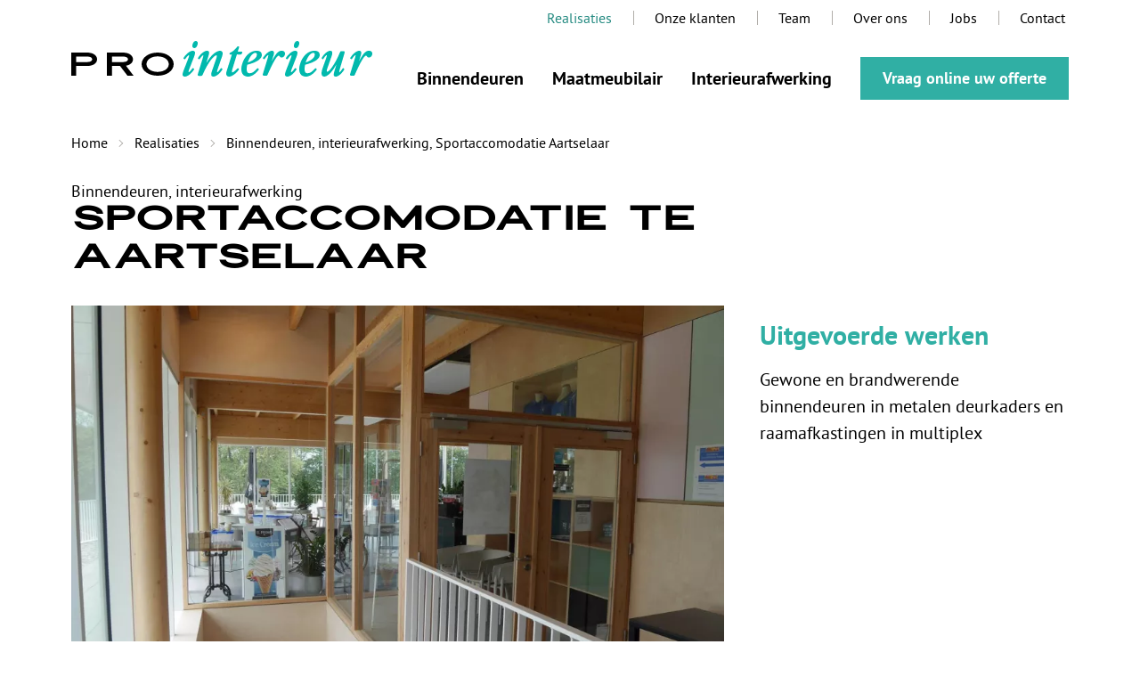

--- FILE ---
content_type: text/html; charset=utf-8
request_url: https://prointerieur.be/realisaties/binnendeuren-interieurafwerking-sportaccomodatie-aartselaar
body_size: 6633
content:
<!doctype html>
<html lang="nl">
<head>
<meta charset="utf-8">
<link rel="dns-prefetch" href="https://prointerieur.be">
<meta http-equiv="x-ua-compatible" content="ie=edge">
<meta name="viewport" content="width=device-width, initial-scale=1, shrink-to-fit=no, viewport-fit=cover">
<title>Binnendeuren en interieurafwerking voor Sportaccomodatie te Aartselaar › Realisaties › Pro Interieur</title>
<meta name="referrer" content="no-referrer-when-downgrade">
<meta name="description" content="Interesse in Binnendeuren of interieurafwerking? Contacteer Pro Interieur">
<link rel="canonical" href="https://prointerieur.be/realisaties/binnendeuren-interieurafwerking-sportaccomodatie-aartselaar">
<link rel="alternate" href="https://prointerieur.be/realisaties/binnendeuren-interieurafwerking-sportaccomodatie-aartselaar" hreflang="x-default">
<meta name="geo.placename" content="Pro Interieur">

<meta name="dcterms.Identifier" content="https://prointerieur.be/realisaties/binnendeuren-interieurafwerking-sportaccomodatie-aartselaar">
<meta name="dcterms.Format" content="text/html">
<meta name="dcterms.Relation" content="Pro Interieur">
<meta name="dcterms.Language" content="nl">
<meta name="dcterms.Publisher" content="Pro Interieur">
<meta name="dcterms.Type" content="text/html">
<meta name="dcterms.Coverage" content="https://prointerieur.be/">
<meta name="dcterms.Rights" content="Copyright &copy;2026 Pro Interieur.">
<meta name="dcterms.Title" content="Binnendeuren en interieurafwerking voor Sportaccomodatie te Aartselaar › Realisaties">
<meta name="dcterms.Creator" content="Robarov webdesign">
<meta name="dcterms.Subject" content="">
<meta name="dcterms.Contributor" content="Pro Interieur">
<meta name="dcterms.Date" content="2026-01-31">
<meta name="dcterms.Description" content="Interesse in Binnendeuren of interieurafwerking? Contacteer Pro Interieur">

<meta property="og:type" content="article">
<meta property="og:locale" content="nl_NL">
<meta property="og:url" content="https://prointerieur.be/realisaties/binnendeuren-interieurafwerking-sportaccomodatie-aartselaar">
<meta property="og:title" content="Binnendeuren en interieurafwerking voor Sportaccomodatie te Aartselaar › Realisaties › Pro Interieur">
<meta property="og:image" content="https://prointerieur.be/uploads/realisations/Sportaccomodatie-Aartselaar-1.jpg">
<meta property="og:image:type" content="image/jpeg">
<meta property="og:image:width" content="1598">
<meta property="og:image:height" content="1200">
<meta property="og:site_name" content="Pro Interieur">
<meta property="article:modified_time" content="2019-10-02T09:26:19+0000">
<meta property="article:published_time" content="2019-09-05T12:34:00+0000">

<meta name="twitter:title" content="Binnendeuren en interieurafwerking voor Sportaccomodatie te Aartselaar › Realisaties › Pro Interieur">


<script type="application/ld+json">
{
    "@context": "http://schema.org",
    "@type": "HomeAndConstructionBusiness",
    "name": "Pro Interieur",
    "url": "https://prointerieur.be",
    "telephone": "+32 (0)14 65 47 80",
    "email": "&#105;&#110;&#102;&#111;&#64;&#112;&#114;&#111;&#105;&#110;&#116;&#101;&#114;&#105;&#101;&#117;&#114;&#46;&#98;&#101;",
    "address": {
        "@type": "PostalAddress",
        "streetAddress": "Meir 43",
        "addressLocality": "Weelde (Ravels)",
        "postalCode": "2381",
        "addressCountry": "BE" 
    },
    "location": {
        "@type": "Place",
        "name": "Pro Interieur",
        "telephone": "+32 (0)14 65 47 80",
        "url": "https://prointerieur.be",
        "address": {
            "@type": "PostalAddress",
            "streetAddress": "Meir 43",
            "addressLocality": "Weelde (Ravels)",
            "postalCode": "2381",
            "addressCountry": "BE" 
        } 
    },
    "priceRange": "$$" 
}
</script>
<script type="application/ld+json">
{
    "@context": "http://schema.org",
    "@type": "WebSite",
    "name": "Pro Interieur",
    "description": "Pro Interieur realiseert in onderaanneming volledige interieurprojecten voor grote bouwprojecten. Eigen productie en plaatsing. Gespecialiseerd in binnendeuren en kasten op maat.",
    "url": "https://prointerieur.be",
    "copyrightHolder": {
        "@type": "HomeAndConstructionBusiness",
        "name": "Pro Interieur",
        "url": "https://prointerieur.be",
        "telephone": "+32 (0)14 65 47 80",
        "email": "&#105;&#110;&#102;&#111;&#64;&#112;&#114;&#111;&#105;&#110;&#116;&#101;&#114;&#105;&#101;&#117;&#114;&#46;&#98;&#101;",
        "address": {
            "@type": "PostalAddress",
            "streetAddress": "Meir 43",
            "addressLocality": "Weelde (Ravels)",
            "postalCode": "2381",
            "addressCountry": "BE" 
        },
        "location": {
            "@type": "Place",
            "name": "Pro Interieur",
            "telephone": "+32 (0)14 65 47 80",
            "url": "https://prointerieur.be",
            "address": {
                "@type": "PostalAddress",
                "streetAddress": "Meir 43",
                "addressLocality": "Weelde (Ravels)",
                "postalCode": "2381",
                "addressCountry": "BE" 
            } 
        },
        "priceRange": "$$" 
    },
    "author": {
        "@type": "HomeAndConstructionBusiness",
        "name": "Pro Interieur",
        "url": "https://prointerieur.be",
        "telephone": "+32 (0)14 65 47 80",
        "email": "&#105;&#110;&#102;&#111;&#64;&#112;&#114;&#111;&#105;&#110;&#116;&#101;&#114;&#105;&#101;&#117;&#114;&#46;&#98;&#101;",
        "address": {
            "@type": "PostalAddress",
            "streetAddress": "Meir 43",
            "addressLocality": "Weelde (Ravels)",
            "postalCode": "2381",
            "addressCountry": "BE" 
        },
        "location": {
            "@type": "Place",
            "name": "Pro Interieur",
            "telephone": "+32 (0)14 65 47 80",
            "url": "https://prointerieur.be",
            "address": {
                "@type": "PostalAddress",
                "streetAddress": "Meir 43",
                "addressLocality": "Weelde (Ravels)",
                "postalCode": "2381",
                "addressCountry": "BE" 
            } 
        },
        "priceRange": "$$" 
    },
    "creator": {
        "@type": "Organization",
        "name": "Robarov webdesign",
        "alternateName": "Robarov",
        "url": "https://robarov.be",
        "telephone": "+32 14 480 780",
        "email": "&#105;&#110;&#102;&#111;&#64;&#114;&#111;&#98;&#97;&#114;&#111;&#118;&#46;&#98;&#101;",
        "location": {
            "@type": "Place",
            "name": "Robarov webdesign",
            "alternateName": "Robarov",
            "telephone": "+32 14 480 780",
            "url": "https://robarov.be" 
        } 
    } 
}
</script>
<script type="application/ld+json">
{
    "@context": "http://schema.org",
    "@type": "Place",
    "name": "Pro Interieur",
    "telephone": "+32 (0)14 65 47 80",
    "url": "https://prointerieur.be",
    "address": {
        "@type": "PostalAddress",
        "streetAddress": "Meir 43",
        "addressLocality": "Weelde (Ravels)",
        "postalCode": "2381",
        "addressCountry": "BE" 
    } 
}
</script>
<script type="application/ld+json">
{
    "@context": "http://schema.org",
    "@type": "WebPage",
    "name": "Kempens vakmanschap voor interieurbouw",
    "description": "Pro Interieur realiseert in onderaanneming volledige interieurprojecten voor grote bouwprojecten. Eigen productie en plaatsing. Gespecialiseerd in binnendeuren en kasten op maat.",
    "image": {
        "@type": "ImageObject",
        "url": "https://prointerieur.be/uploads/realisations/Sportaccomodatie-Aartselaar-1.jpg",
        "width": "1598",
        "height": "1200" 
    },
    "url": "https://prointerieur.be/realisaties/binnendeuren-interieurafwerking-sportaccomodatie-aartselaar",
    "mainEntityOfPage": "https://prointerieur.be/realisaties/binnendeuren-interieurafwerking-sportaccomodatie-aartselaar",
    "inLanguage": "nl",
    "headline": "Kempens vakmanschap voor interieurbouw",
    "dateCreated": "2019-09-05T12:34:08+0000",
    "dateModified": "2019-10-02T09:26:19+0000",
    "datePublished": "2019-09-05T12:34:00+0000",
    "copyrightYear": "2019",
    "author": {
        "@type": "HomeAndConstructionBusiness",
        "name": "Pro Interieur",
        "url": "https://prointerieur.be",
        "telephone": "+32 (0)14 65 47 80",
        "email": "&#105;&#110;&#102;&#111;&#64;&#112;&#114;&#111;&#105;&#110;&#116;&#101;&#114;&#105;&#101;&#117;&#114;&#46;&#98;&#101;",
        "address": {
            "@type": "PostalAddress",
            "streetAddress": "Meir 43",
            "addressLocality": "Weelde (Ravels)",
            "postalCode": "2381",
            "addressCountry": "BE" 
        },
        "location": {
            "@type": "Place",
            "name": "Pro Interieur",
            "telephone": "+32 (0)14 65 47 80",
            "url": "https://prointerieur.be",
            "address": {
                "@type": "PostalAddress",
                "streetAddress": "Meir 43",
                "addressLocality": "Weelde (Ravels)",
                "postalCode": "2381",
                "addressCountry": "BE" 
            } 
        },
        "priceRange": "$$" 
    },
    "copyrightHolder": {
        "@type": "HomeAndConstructionBusiness",
        "name": "Pro Interieur",
        "url": "https://prointerieur.be",
        "telephone": "+32 (0)14 65 47 80",
        "email": "&#105;&#110;&#102;&#111;&#64;&#112;&#114;&#111;&#105;&#110;&#116;&#101;&#114;&#105;&#101;&#117;&#114;&#46;&#98;&#101;",
        "address": {
            "@type": "PostalAddress",
            "streetAddress": "Meir 43",
            "addressLocality": "Weelde (Ravels)",
            "postalCode": "2381",
            "addressCountry": "BE" 
        },
        "location": {
            "@type": "Place",
            "name": "Pro Interieur",
            "telephone": "+32 (0)14 65 47 80",
            "url": "https://prointerieur.be",
            "address": {
                "@type": "PostalAddress",
                "streetAddress": "Meir 43",
                "addressLocality": "Weelde (Ravels)",
                "postalCode": "2381",
                "addressCountry": "BE" 
            } 
        },
        "priceRange": "$$" 
    },
    "publisher": {
        "@type": "Organization",
        "name": "Pro Interieur",
        "url": "https://prointerieur.be",
        "telephone": "+32 (0)14 65 47 80",
        "email": "&#105;&#110;&#102;&#111;&#64;&#112;&#114;&#111;&#105;&#110;&#116;&#101;&#114;&#105;&#101;&#117;&#114;&#46;&#98;&#101;",
        "address": {
            "@type": "PostalAddress",
            "streetAddress": "Meir 43",
            "addressLocality": "Weelde (Ravels)",
            "postalCode": "2381",
            "addressCountry": "BE" 
        },
        "location": {
            "@type": "Place",
            "name": "Pro Interieur",
            "telephone": "+32 (0)14 65 47 80",
            "url": "https://prointerieur.be",
            "address": {
                "@type": "PostalAddress",
                "streetAddress": "Meir 43",
                "addressLocality": "Weelde (Ravels)",
                "postalCode": "2381",
                "addressCountry": "BE" 
            } 
        } 
    },
    "breadcrumb": {
        "@type": "BreadcrumbList",
        "itemListElement": [
            {
                "@type": "ListItem",
                "position": "1",
                "item": {
                    "@id": "https://prointerieur.be",
                    "name": "Home" 
                } 
            },
            {
                "@type": "ListItem",
                "position": "2",
                "item": {
                    "@id": "https://prointerieur.be/realisaties",
                    "name": "Realisaties" 
                } 
            },
            {
                "@type": "ListItem",
                "position": "3",
                "item": {
                    "@id": "https://prointerieur.be/realisaties/binnendeuren-interieurafwerking-sportaccomodatie-aartselaar",
                    "name": "Binnendeuren, interieurafwerking, Sportaccomodatie Aartselaar" 
                } 
            }
        ] 
    } 
}
</script>
<script type="application/ld+json">
{
    "@context": "http://schema.org",
    "@type": "BreadcrumbList",
    "itemListElement": [
        {
            "@type": "ListItem",
            "position": "1",
            "item": {
                "@id": "https://prointerieur.be",
                "name": "Home" 
            } 
        },
        {
            "@type": "ListItem",
            "position": "2",
            "item": {
                "@id": "https://prointerieur.be/realisaties",
                "name": "Realisaties" 
            } 
        },
        {
            "@type": "ListItem",
            "position": "3",
            "item": {
                "@id": "https://prointerieur.be/realisaties/binnendeuren-interieurafwerking-sportaccomodatie-aartselaar",
                "name": "Binnendeuren, interieurafwerking, Sportaccomodatie Aartselaar" 
            } 
        }
    ] 
}
</script>
<script type="text/plain" data-cookiecategory="analytics" async src="https://www.googletagmanager.com/gtag/js?id=G-HEYT3K5MBT"></script>
<script type="text/plain" data-cookiecategory="analytics">
  window.dataLayer = window.dataLayer || [];
  function gtag(){dataLayer.push(arguments);}
  gtag('js', new Date());

  gtag('config', 'G-HEYT3K5MBT', {'anonymize_ip': true});
</script>
<link rel="apple-touch-icon" href="https://prointerieur.be/icon.1701674151.png">
<link rel="preload" as="font" href="https://prointerieur.be/fonts/pt-sans-regular.woff2" type="font/woff2" crossorigin="anonymous">
<link rel="preload" as="font" href="https://prointerieur.be/fonts/pt-sans-bold.woff2" type="font/woff2" crossorigin="anonymous">
<link rel="stylesheet" type="text/css" href="https://prointerieur.be/css/style.min.1701674151.css">


    <script>
        window.addEventListener('load', function() {

            // obtain plugin
            var cc = initCookieConsent();

            // run plugin with your configuration
            cc.run({
                current_lang: 'nl',
                autoclear_cookies: true,                   // default: false
                page_scripts: true,                        // default: false

                onFirstAction: function(user_preferences, cookie){
                    // callback triggered only once on the first accept/reject action
                },

                onAccept: function (cookie) {
                    // callback triggered on the first accept/reject action, and after each page load
                },

                onChange: function (cookie, changed_categories) {
                    // callback triggered when user changes preferences after consent has already been given
                },

                languages: {
                    'nl': {
                        consent_modal: {
                            title: 'Wij gebruiken cookies!',
                            description: 'Hallo, deze website maakt gebruik van essentiële cookies om een correcte werking te garanderen en van tracking cookies om te begrijpen hoe u met deze website omgaat. Deze laatste worden enkel geplaatst na uw toestemming. <button type="button" data-cc="c-settings" class="cc-link">Laat mij zelf kiezen</button>',
                            primary_btn: {
                                text: 'Accepteren',
                                role: 'accept_all'              // 'accept_selected' or 'accept_all'
                            },
                            secondary_btn: {
                                text: 'Alles weigeren',
                                role: 'accept_necessary'        // 'settings' or 'accept_necessary'
                            }
                        },
                        settings_modal: {
                            title: 'Cookievoorkeuren',
                            save_settings_btn: 'Instellingen opslaan',
                            accept_all_btn: 'Accepteren',
                            reject_all_btn: 'Alles weigeren',
                            close_btn_label: 'Sluiten',
                            cookie_table_headers: [
                                {col1: 'Naam'},
                                {col2: 'Domein'},
                                {col3: 'Vervaldatum'},
                                {col4: 'Beschrijving'}
                            ],
                            blocks: [
                                {
                                    title: 'Gebruik van cookies 📢',
                                    description: 'Wij gebruiken cookies om de basisfunctionaliteiten van deze website te verzekeren en om uw online ervaring te verbeteren. U kunt voor elke categorie kiezen voor opt-in/out wanneer u maar wilt. Voor meer details over cookies en andere gevoelige gegevens, gelieve het volledige <a href="/cookies" class="cc-link">cookiebeleid</a> te lezen.'
                                }, {
                                    title: 'Noodzakelijke cookies',
                                    description: 'Deze cookies zijn essentieel voor de goede werking van deze website. Zonder deze cookies zou de website niet naar behoren werken.',
                                    toggle: {
                                        value: 'necessary',
                                        enabled: true,
                                        readonly: true          // cookie categories with readonly=true are all treated as "necessary cookies"
                                    }
                                }, {
                                    title: 'Prestatie- en analytische cookies',
                                    description: 'Deze cookies stellen ons in staat om het gebruik van de website anoniem te analyseren en de gebruikerservaring te verbeteren.',
                                    toggle: {
                                        value: 'analytics',     // your cookie category
                                        enabled: false,
                                        readonly: false
                                    },
                                }, {
                                    title: 'Advertentie- en targetingcookies',
                                    description: 'Deze cookies worden gebruikt om u ook op andere websites en sociale media gericht advertenties te kunnen tonen',
                                    toggle: {
                                        value: 'targeting',
                                        enabled: false,
                                        readonly: false
                                    },
                                }, {
                                    title: 'Meer info',
                                    description: 'Voor vragen in verband met ons beleid inzake cookies en uw keuzes, kunt u <a class="cc-link" href="/contact">contact met ons opnemen</a>.',
                                }
                            ]
                        }
                    }
                }
            });
        });
    </script>


</head>
<body class="cc_theme_bs">
	

<header class="header navbar navbar-expand-lg navbar-dark">
  <div class="container">
  <a class="navbar-brand" href="https://prointerieur.be/">
    <h2>Pro Interieur</h2>
  </a>
  <button class="navbar-toggler" type="button" data-toggle="collapse" data-target="#navbarNavDropdown" aria-controls="navbarNavDropdown" aria-expanded="false">
    <span class="navbar-toggler-icon"></span>
  </button>
    <a href="tel:+3214654780" class="navbar-phone nav-link">
    <svg
                        class="icon icon-phone"
      aria-hidden="true"
      viewBox="0 0 20 20"><use xlink:href="/icons/sprite.1701674151.svg#phone"></use></svg>
  </a>

  <div class="navbar-collapse collapse" id="navbarNavDropdown">
      <ul class="mainnav ml-auto navbar-nav">
                    <li class="nav-item"><a href="https://prointerieur.be/binnendeuren" class="nav-link">Binnendeuren</a></li>
                    <li class="nav-item"><a href="https://prointerieur.be/maatmeubilair" class="nav-link">Maatmeubilair</a></li>
                    <li class="nav-item"><a href="https://prointerieur.be/interieurafwerking" class="nav-link">Interieurafwerking</a></li>
                    <li class="nav-item"><a href="https://prointerieur.be/offerte" class="btn btn-primary">Vraag online uw offerte</a></li>
              </ul>
      <ul class="secnav navbar-nav">
                <li class="nav-item"><a href="https://prointerieur.be/realisaties" class="nav-link active">Realisaties</a></li>
                <li class="nav-item"><a href="https://prointerieur.be/onze-klanten" class="nav-link">Onze klanten</a></li>
                <li class="nav-item"><a href="https://prointerieur.be/team" class="nav-link">Team</a></li>
                <li class="nav-item"><a href="https://prointerieur.be/over-ons" class="nav-link">Over ons</a></li>
                <li class="nav-item"><a href="https://prointerieur.be/jobs" class="nav-link">Jobs</a></li>
                <li class="nav-item"><a href="https://prointerieur.be/contact" class="nav-link">Contact</a></li>
            </ul>
  </div>
</div>
</header><main id="content">
    



<header class="page-header">


    <div class="container">
    <nav aria-label="breadcrumb">
    <ol class="breadcrumb">
          <li class="breadcrumb-item"><a href="https://prointerieur.be">Home</a></li>
          <li class="breadcrumb-item"><a href="https://prointerieur.be/realisaties">Realisaties</a></li>
          <li class="breadcrumb-item active" aria-current="page"><a href="https://prointerieur.be/realisaties/binnendeuren-interieurafwerking-sportaccomodatie-aartselaar">Binnendeuren, interieurafwerking, Sportaccomodatie Aartselaar</a></li>
        </ol>
    </nav>
    <div class="content richtext">
      <h1><span class='tags'>Binnendeuren, interieurafwerking</span> Sportaccomodatie te Aartselaar</h1>
          </div>
  </div>
</header><div class="section section-2columns col-2-3-1-3 section-realisation">
  <div class="container">
    <div class="row">
      <div class="column">

        
                        <figure>
                                <picture><source data-sizes="auto" data-srcset="https://prointerieur.be/uploads/resized/uploads/realisations/6318/Sportaccomodatie-Aartselaar-1_a1c460d07626d87e3e6a128007a8a13b.webp 640w, https://prointerieur.be/uploads/resized/uploads/realisations/6318/Sportaccomodatie-Aartselaar-1_46287f9caa693bfabcb0075da116f8c6.webp 960w" type="image/webp"><img class="lazyload "
                 src="data:image/svg+xml;charset=utf-8,%3Csvg%20xmlns%3D%27http%3A%2F%2Fwww.w3.org%2F2000%2Fsvg%27%20width%3D%2715.98%27%20height%3D%2712%27%20style%3D%27background%3Atransparent%27%2F%3E"
                 data-sizes="auto"
                 data-srcset="https://prointerieur.be/uploads/resized/uploads/realisations/6318/Sportaccomodatie-Aartselaar-1_6985e93159d3330bf46ec78866852c6a.jpg 640w, https://prointerieur.be/uploads/resized/uploads/realisations/6318/Sportaccomodatie-Aartselaar-1_1842ce6addd4f6006a407d214fea1734.jpg 960w"
                 alt="Sportaccomodatie Aartselaar 1"
                                 style="object-fit:cover;object-position:50% 50%;font-family:'object-fit:cover;object-position:50% 50%;'"
                                ></picture>
                  </figure>
        
                          

<div class="content gallery">
    <div id="gallery-6326" class="gallery-grid grid-four-in-a-row grid">

          <a href="/uploads/realisations/Sportaccomodatie-Aartselaar-2.jpg" class="grid-item" title="Sportaccomodatie Aartselaar 2">

              <div class="gallery-img">
          <picture><source data-sizes="auto" data-srcset="https://prointerieur.be/uploads/resized/uploads/realisations/6319/Sportaccomodatie-Aartselaar-2_508febf959811234240896b4cabcb9c2.webp 320w, https://prointerieur.be/uploads/resized/uploads/realisations/6319/Sportaccomodatie-Aartselaar-2_feeeddb315847031ef26cbf1e109c8c3.webp 640w" type="image/webp"><img class="lazyload "
                 src="data:image/svg+xml;charset=utf-8,%3Csvg%20xmlns%3D%27http%3A%2F%2Fwww.w3.org%2F2000%2Fsvg%27%20width%3D%279.01%27%20height%3D%2712%27%20style%3D%27background%3Atransparent%27%2F%3E"
                 data-sizes="auto"
                 data-srcset="https://prointerieur.be/uploads/resized/uploads/realisations/6319/Sportaccomodatie-Aartselaar-2_0c5b38214bf25947affa6a56a2f30f16.jpg 320w, https://prointerieur.be/uploads/resized/uploads/realisations/6319/Sportaccomodatie-Aartselaar-2_008412784900e269c51ab588fc01c8d2.jpg 640w"
                 alt="Sportaccomodatie Aartselaar 2"
                                 style="object-fit:cover;object-position:50% 50%;font-family:'object-fit:cover;object-position:50% 50%;'"
                                ></picture>
        </div>
            </a>
          <a href="/uploads/realisations/Sportaccomodatie-Aartselaar-3.jpg" class="grid-item" title="Sportaccomodatie Aartselaar 3">

              <div class="gallery-img">
          <picture><source data-sizes="auto" data-srcset="https://prointerieur.be/uploads/resized/uploads/realisations/6320/Sportaccomodatie-Aartselaar-3_508febf959811234240896b4cabcb9c2.webp 320w, https://prointerieur.be/uploads/resized/uploads/realisations/6320/Sportaccomodatie-Aartselaar-3_feeeddb315847031ef26cbf1e109c8c3.webp 640w" type="image/webp"><img class="lazyload "
                 src="data:image/svg+xml;charset=utf-8,%3Csvg%20xmlns%3D%27http%3A%2F%2Fwww.w3.org%2F2000%2Fsvg%27%20width%3D%2715.98%27%20height%3D%2712%27%20style%3D%27background%3Atransparent%27%2F%3E"
                 data-sizes="auto"
                 data-srcset="https://prointerieur.be/uploads/resized/uploads/realisations/6320/Sportaccomodatie-Aartselaar-3_0c5b38214bf25947affa6a56a2f30f16.jpg 320w, https://prointerieur.be/uploads/resized/uploads/realisations/6320/Sportaccomodatie-Aartselaar-3_008412784900e269c51ab588fc01c8d2.jpg 640w"
                 alt="Sportaccomodatie Aartselaar 3"
                                 style="object-fit:cover;object-position:50% 50%;font-family:'object-fit:cover;object-position:50% 50%;'"
                                ></picture>
        </div>
            </a>
          <a href="/uploads/realisations/Sportaccomodatie-Aartselaar-4.jpg" class="grid-item" title="Sportaccomodatie Aartselaar 4">

              <div class="gallery-img">
          <picture><source data-sizes="auto" data-srcset="https://prointerieur.be/uploads/resized/uploads/realisations/6321/Sportaccomodatie-Aartselaar-4_508febf959811234240896b4cabcb9c2.webp 320w, https://prointerieur.be/uploads/resized/uploads/realisations/6321/Sportaccomodatie-Aartselaar-4_feeeddb315847031ef26cbf1e109c8c3.webp 640w" type="image/webp"><img class="lazyload "
                 src="data:image/svg+xml;charset=utf-8,%3Csvg%20xmlns%3D%27http%3A%2F%2Fwww.w3.org%2F2000%2Fsvg%27%20width%3D%279.01%27%20height%3D%2712%27%20style%3D%27background%3Atransparent%27%2F%3E"
                 data-sizes="auto"
                 data-srcset="https://prointerieur.be/uploads/resized/uploads/realisations/6321/Sportaccomodatie-Aartselaar-4_0c5b38214bf25947affa6a56a2f30f16.jpg 320w, https://prointerieur.be/uploads/resized/uploads/realisations/6321/Sportaccomodatie-Aartselaar-4_008412784900e269c51ab588fc01c8d2.jpg 640w"
                 alt="Sportaccomodatie Aartselaar 4"
                                 style="object-fit:cover;object-position:50% 50%;font-family:'object-fit:cover;object-position:50% 50%;'"
                                ></picture>
        </div>
            </a>
          <a href="/uploads/realisations/Sportaccomodatie-Aartselaar-5.jpg" class="grid-item" title="Sportaccomodatie Aartselaar 5">

              <div class="gallery-img">
          <picture><source data-sizes="auto" data-srcset="https://prointerieur.be/uploads/resized/uploads/realisations/6322/Sportaccomodatie-Aartselaar-5_508febf959811234240896b4cabcb9c2.webp 320w, https://prointerieur.be/uploads/resized/uploads/realisations/6322/Sportaccomodatie-Aartselaar-5_feeeddb315847031ef26cbf1e109c8c3.webp 640w" type="image/webp"><img class="lazyload "
                 src="data:image/svg+xml;charset=utf-8,%3Csvg%20xmlns%3D%27http%3A%2F%2Fwww.w3.org%2F2000%2Fsvg%27%20width%3D%2715.98%27%20height%3D%2712%27%20style%3D%27background%3Atransparent%27%2F%3E"
                 data-sizes="auto"
                 data-srcset="https://prointerieur.be/uploads/resized/uploads/realisations/6322/Sportaccomodatie-Aartselaar-5_0c5b38214bf25947affa6a56a2f30f16.jpg 320w, https://prointerieur.be/uploads/resized/uploads/realisations/6322/Sportaccomodatie-Aartselaar-5_008412784900e269c51ab588fc01c8d2.jpg 640w"
                 alt="Sportaccomodatie Aartselaar 5"
                                 style="object-fit:cover;object-position:50% 50%;font-family:'object-fit:cover;object-position:50% 50%;'"
                                ></picture>
        </div>
            </a>
          <a href="/uploads/realisations/Sportaccomodatie-Aartselaar-6.jpg" class="grid-item" title="Sportaccomodatie Aartselaar 6">

              <div class="gallery-img">
          <picture><source data-sizes="auto" data-srcset="https://prointerieur.be/uploads/resized/uploads/realisations/6323/Sportaccomodatie-Aartselaar-6_508febf959811234240896b4cabcb9c2.webp 320w, https://prointerieur.be/uploads/resized/uploads/realisations/6323/Sportaccomodatie-Aartselaar-6_feeeddb315847031ef26cbf1e109c8c3.webp 640w" type="image/webp"><img class="lazyload "
                 src="data:image/svg+xml;charset=utf-8,%3Csvg%20xmlns%3D%27http%3A%2F%2Fwww.w3.org%2F2000%2Fsvg%27%20width%3D%279.01%27%20height%3D%2712%27%20style%3D%27background%3Atransparent%27%2F%3E"
                 data-sizes="auto"
                 data-srcset="https://prointerieur.be/uploads/resized/uploads/realisations/6323/Sportaccomodatie-Aartselaar-6_0c5b38214bf25947affa6a56a2f30f16.jpg 320w, https://prointerieur.be/uploads/resized/uploads/realisations/6323/Sportaccomodatie-Aartselaar-6_008412784900e269c51ab588fc01c8d2.jpg 640w"
                 alt="Sportaccomodatie Aartselaar 6"
                                 style="object-fit:cover;object-position:50% 50%;font-family:'object-fit:cover;object-position:50% 50%;'"
                                ></picture>
        </div>
            </a>
          <a href="/uploads/realisations/Sportaccomodatie-Aartselaar-7.jpg" class="grid-item" title="Sportaccomodatie Aartselaar 7">

              <div class="gallery-img">
          <picture><source data-sizes="auto" data-srcset="https://prointerieur.be/uploads/resized/uploads/realisations/6324/Sportaccomodatie-Aartselaar-7_508febf959811234240896b4cabcb9c2.webp 320w, https://prointerieur.be/uploads/resized/uploads/realisations/6324/Sportaccomodatie-Aartselaar-7_feeeddb315847031ef26cbf1e109c8c3.webp 640w" type="image/webp"><img class="lazyload "
                 src="data:image/svg+xml;charset=utf-8,%3Csvg%20xmlns%3D%27http%3A%2F%2Fwww.w3.org%2F2000%2Fsvg%27%20width%3D%279.01%27%20height%3D%2712%27%20style%3D%27background%3Atransparent%27%2F%3E"
                 data-sizes="auto"
                 data-srcset="https://prointerieur.be/uploads/resized/uploads/realisations/6324/Sportaccomodatie-Aartselaar-7_0c5b38214bf25947affa6a56a2f30f16.jpg 320w, https://prointerieur.be/uploads/resized/uploads/realisations/6324/Sportaccomodatie-Aartselaar-7_008412784900e269c51ab588fc01c8d2.jpg 640w"
                 alt="Sportaccomodatie Aartselaar 7"
                                 style="object-fit:cover;object-position:50% 50%;font-family:'object-fit:cover;object-position:50% 50%;'"
                                ></picture>
        </div>
            </a>
          <a href="/uploads/realisations/Sportaccomodatie-Aartselaar-8.jpg" class="grid-item" title="Sportaccomodatie Aartselaar 8">

              <div class="gallery-img">
          <picture><source data-sizes="auto" data-srcset="https://prointerieur.be/uploads/resized/uploads/realisations/6325/Sportaccomodatie-Aartselaar-8_508febf959811234240896b4cabcb9c2.webp 320w, https://prointerieur.be/uploads/resized/uploads/realisations/6325/Sportaccomodatie-Aartselaar-8_feeeddb315847031ef26cbf1e109c8c3.webp 640w" type="image/webp"><img class="lazyload "
                 src="data:image/svg+xml;charset=utf-8,%3Csvg%20xmlns%3D%27http%3A%2F%2Fwww.w3.org%2F2000%2Fsvg%27%20width%3D%2715.98%27%20height%3D%2712%27%20style%3D%27background%3Atransparent%27%2F%3E"
                 data-sizes="auto"
                 data-srcset="https://prointerieur.be/uploads/resized/uploads/realisations/6325/Sportaccomodatie-Aartselaar-8_0c5b38214bf25947affa6a56a2f30f16.jpg 320w, https://prointerieur.be/uploads/resized/uploads/realisations/6325/Sportaccomodatie-Aartselaar-8_008412784900e269c51ab588fc01c8d2.jpg 640w"
                 alt="Sportaccomodatie Aartselaar 8"
                                 style="object-fit:cover;object-position:50% 50%;font-family:'object-fit:cover;object-position:50% 50%;'"
                                ></picture>
        </div>
            </a>
    
    </div>
</div>


        
                

                
      </div>

      <div class="column sidebar-form">

                                <div class="content richtext">
          <h2>Uitgevoerde werken</h2>
          <p>Gewone en brandwerende binnendeuren in metalen deurkaders en raamafkastingen in multiplex</p>
        </div>
        
                    
      </div>
    </div>
  </div>
</div>






<div class="section section-1column bg-light hasbg text-center">
  <div class="container">
    <div class="content richtext">
        <h2>Meer realisaties</h2>
    </div>
    <ul class="teasers">
              

    
<li class="teaser realisation-teaser filter-item  group1-cat4264 group1-cat4265">
  <a href="https://prointerieur.be/realisaties/binnendeuren-maatmeubilair-auxilia-antwerpen" class="card" title="Binnendeuren, maatmeubilair, Auxilia Antwerpen">
        <div class="card-img">
            <picture><source data-sizes="auto" data-srcset="https://prointerieur.be/uploads/resized/uploads/realisations/6309/Auxilia-Antwerpen-3_7a41d929bb42d93efba1a0a48a58b322.webp 480w" type="image/webp"><img class="lazyload "
                 src="data:image/svg+xml;charset=utf-8,%3Csvg%20xmlns%3D%27http%3A%2F%2Fwww.w3.org%2F2000%2Fsvg%27%20width%3D%2716%27%20height%3D%2712%27%20style%3D%27background%3Atransparent%27%2F%3E"
                 data-sizes="auto"
                 data-srcset="https://prointerieur.be/uploads/resized/uploads/realisations/6309/Auxilia-Antwerpen-3_efc8db1a6ee6486bb833ba167e2d3d35.jpg 480w"
                 alt="Auxilia Antwerpen 3"
                                 style="object-fit:cover;object-position:50% 50%;font-family:'object-fit:cover;object-position:50% 50%;'"
                                ></picture>
        </div>
    <div class="card-body">
      <h3>Binnendeuren, maatmeubilair</h3>
      <p>Auxilia<br>Antwerpen</p>
    </div>
  </a>
</li>              

  
<li class="teaser realisation-teaser filter-item  group1-cat4264">
  <a href="https://prointerieur.be/realisaties/binnendeuren-hardenvoort-antwerpen" class="card" title="Binnendeuren, Hardenvoort Antwerpen">
        <div class="card-img">
            <picture><source data-sizes="auto" data-srcset="https://prointerieur.be/uploads/resized/uploads/realisations/6294/Hardenvoort-Antwerpen-1_7a41d929bb42d93efba1a0a48a58b322.webp 480w" type="image/webp"><img class="lazyload "
                 src="data:image/svg+xml;charset=utf-8,%3Csvg%20xmlns%3D%27http%3A%2F%2Fwww.w3.org%2F2000%2Fsvg%27%20width%3D%2716%27%20height%3D%2710.67%27%20style%3D%27background%3Atransparent%27%2F%3E"
                 data-sizes="auto"
                 data-srcset="https://prointerieur.be/uploads/resized/uploads/realisations/6294/Hardenvoort-Antwerpen-1_efc8db1a6ee6486bb833ba167e2d3d35.jpg 480w"
                 alt="Hardenvoort Antwerpen 1"
                                 style="object-fit:cover;object-position:50% 50%;font-family:'object-fit:cover;object-position:50% 50%;'"
                                ></picture>
        </div>
    <div class="card-body">
      <h3>Binnendeuren</h3>
      <p>Hardenvoort<br>Antwerpen</p>
    </div>
  </a>
</li>              

    
<li class="teaser realisation-teaser filter-item  group1-cat4265 group1-cat6109">
  <a href="https://prointerieur.be/realisaties/maatmeubilair-interieurafwerking-kinderdagverblijf-brabbel-antwerpen" class="card" title="Maatmeubilair, interieurafwerking, Kinderdagverblijf Brabbel Antwerpen">
        <div class="card-img">
            <picture><source data-sizes="auto" data-srcset="https://prointerieur.be/uploads/resized/uploads/realisations/6282/Kinderdagverblijf-Brabbel-Antwerpen-1_7a41d929bb42d93efba1a0a48a58b322.webp 480w" type="image/webp"><img class="lazyload "
                 src="data:image/svg+xml;charset=utf-8,%3Csvg%20xmlns%3D%27http%3A%2F%2Fwww.w3.org%2F2000%2Fsvg%27%20width%3D%2716%27%20height%3D%2710.67%27%20style%3D%27background%3Atransparent%27%2F%3E"
                 data-sizes="auto"
                 data-srcset="https://prointerieur.be/uploads/resized/uploads/realisations/6282/Kinderdagverblijf-Brabbel-Antwerpen-1_efc8db1a6ee6486bb833ba167e2d3d35.jpg 480w"
                 alt="Kinderdagverblijf Brabbel Antwerpen 1"
                                 style="object-fit:cover;object-position:50% 50%;font-family:'object-fit:cover;object-position:50% 50%;'"
                                ></picture>
        </div>
    <div class="card-body">
      <h3>Maatmeubilair, interieurafwerking</h3>
      <p>Kinderdagverblijf Brabbel<br>Antwerpen</p>
    </div>
  </a>
</li>          </ul>
  </div>
</div>

</main>
<footer class="footer">
    <div class="container">
        <div class="row">
                <h4 class="col-md-10 offset-xl-1">Contact</h4>
                            <div class="col-md-4 col-xl-3 offset-xl-1">
                                <p>
                    <strong>Pro Interieur</strong><br>
                    Meir 45b<br>
                    2381 Weelde (Ravels)
                </p>
                                <ul class="socials">
                        <li>
        <a href="https://www.facebook.com/prointerieur.be" rel="external">
            <svg
                        class="icon icon-facebook"
      aria-hidden="true"
      viewBox="0 0 20 20"><use xlink:href="/icons/sprite.1701674151.svg#facebook"></use></svg>
            Facebook
        </a>
    </li>
    <li>
        <a href="https://www.instagram.com/prointerieur.be" rel="external">
            <svg
                        class="icon icon-instagram"
      aria-hidden="true"
      viewBox="0 0 20 20"><use xlink:href="/icons/sprite.1701674151.svg#instagram"></use></svg>
            Instagram
        </a>
    </li>
    <li>
        <a href="https://www.linkedin.com/company/prointerieur" rel="external">
            <svg
                        class="icon icon-linkedin"
      aria-hidden="true"
      viewBox="0 0 20 20"><use xlink:href="/icons/sprite.1701674151.svg#linkedin"></use></svg>
            LinkedIn
        </a>
    </li>
                </ul>
            </div>
            <div class="col-md-4">
                                Tel: <a href="tel:+3214654780" class="tel">+32 (0)14 65 47 80</a><br>
                <a href="mailto:info@prointerieur.be" class="mail">info@prointerieur.be</a>
                </p>
                            </div>
            <div class="col-12 col-md-4 col-xl-3 text-right">
                <a href="https://prointerieur.be/offerte" class="btn btn-primary">Vraag online uw offerte</a>
            </div>
        </div>
    </div>
    <div class="subfooter">
        <div class="container">
            <div class="row">
                <div class="col-12 order-md-2 col-md-4">
                                        <ul class="footer-nav">
                                            <li><a href="https://prointerieur.be/disclaimer">Disclaimer</a></li>
                                            <li><a href="https://prointerieur.be/privacy">Privacy</a></li>
                                            <li><a href="https://prointerieur.be/cookies">Cookies</a></li>
                                        </ul>
                </div>
                <div class="order-md-1 col-7 col-md-4 col-xl-3 offset-xl-1 footer-copyright">
                    <p>© 2026 Pro Interieur</p>
                </div>
                <div class="order-md-3 col-5 col-md-3 robarov">
                    <a href="http://www.robarov.be/?utm_source=https://prointerieur.be/&amp;utm_medium=footerlink&amp;utm_campaign=clientsites" title="Webdesign &amp; webhosting by Robarov" rel="external">Webdesign: Robarov</a>
                </div>
            </div>
        </div>
    </div>
</footer>				<script src="https://ajax.googleapis.com/ajax/libs/jquery/3.3.1/jquery.min.js" integrity="sha256-FgpCb/KJQlLNfOu91ta32o/NMZxltwRo8QtmkMRdAu8= sha384-tsQFqpEReu7ZLhBV2VZlAu7zcOV+rXbYlF2cqB8txI/8aZajjp4Bqd+V6D5IgvKT sha512-+NqPlbbtM1QqiK8ZAo4Yrj2c4lNQoGv8P79DPtKzj++l5jnN39rHA/xsqn8zE9l0uSoxaCdrOgFs6yjyfbBxSg==" crossorigin="anonymous"></script>
  	<script>window.jQuery || document.write('<script src="https://prointerieur.be/js/jquery.min.js"><\/script>')</script>
	<script src="https://prointerieur.be/js/script.min.1701674151.js"></script>
	<script type="text/javascript" src="https://prointerieur.be/js/lightgallery.min.1701674151.js"></script>
<script type="text/javascript">
/*<![CDATA[*/
$(document).ready(function() {
      $("#gallery-6326").lightGallery({
        download: false,
        getCaptionFromTitleOrAlt: false
    });
  });
/*]]>*/
</script></body>
</html>

--- FILE ---
content_type: text/css; charset=utf-8
request_url: https://prointerieur.be/css/style.min.1701674151.css
body_size: 28269
content:
@font-face{font-family:lg;src:url(../fonts/lg.ttf?22t19m) format("truetype"),url(../fonts/lg.woff?22t19m) format("woff"),url(../fonts/lg.svg?22t19m#lg) format("svg");font-weight:400;font-style:normal;font-display:block}.lg-icon{font-family:lg!important;speak:never;font-style:normal;font-weight:400;font-variant:normal;text-transform:none;line-height:1;-webkit-font-smoothing:antialiased;-moz-osx-font-smoothing:grayscale}.lg-actions .lg-next,.lg-actions .lg-prev{background-color:rgba(0,0,0,.45);border-radius:2px;color:#999;cursor:pointer;display:block;font-size:22px;margin-top:-10px;padding:8px 10px 9px;position:absolute;top:50%;z-index:1080;border:none;outline:0}.lg-actions .lg-next.disabled,.lg-actions .lg-prev.disabled{pointer-events:none;opacity:.5}.lg-actions .lg-next:hover,.lg-actions .lg-prev:hover{color:#fff}.lg-actions .lg-next{right:20px}.lg-actions .lg-next:before{content:"\e095"}.lg-actions .lg-prev{left:20px}.lg-actions .lg-prev:after{content:"\e094"}@-webkit-keyframes lg-right-end{to{left:0}}@keyframes lg-right-end{0%,to{left:0}50%{left:-30px}}@-webkit-keyframes lg-left-end{to{left:0}}@keyframes lg-left-end{0%,to{left:0}50%{left:30px}}.lg-outer.lg-right-end .lg-object{-webkit-animation:lg-right-end .3s;animation:lg-right-end .3s;position:relative}.lg-outer.lg-left-end .lg-object{-webkit-animation:lg-left-end .3s;animation:lg-left-end .3s;position:relative}.lg-toolbar{z-index:1082;left:0;position:absolute;top:0;width:100%;background-color:rgba(0,0,0,.45)}.lg-toolbar .lg-icon{color:#999;cursor:pointer;float:right;font-size:24px;height:47px;line-height:27px;padding:10px 0;text-align:center;width:50px;text-decoration:none!important;outline:0;background:0 0;border:none;-webkit-box-shadow:none;box-shadow:none;-webkit-transition:color .2s linear;-o-transition:color .2s linear;transition:color .2s linear}.lg-toolbar .lg-icon:hover{color:#fff}.lg-toolbar .lg-close:after{content:"\e070"}.lg-toolbar .lg-download:after{content:"\e0f2"}.lg-sub-html{background-color:rgba(0,0,0,.45);bottom:0;color:#eee;font-size:16px;left:0;padding:10px 40px;position:fixed;right:0;text-align:center;z-index:1080}.lg-sub-html h4{margin:0;font-size:13px;font-weight:700}.lg-sub-html p{font-size:12px;margin:5px 0 0}#lg-counter{color:#999;display:inline-block;font-size:16px;padding-left:20px;padding-top:12px;vertical-align:middle}.lg-next,.lg-prev,.lg-toolbar{opacity:1;-webkit-transition:-webkit-transform .35s cubic-bezier(0,0,.25,1) 0s,opacity .35s cubic-bezier(0,0,.25,1) 0s,color .2s linear;-o-transition:-o-transform .35s cubic-bezier(0,0,.25,1) 0s,opacity .35s cubic-bezier(0,0,.25,1) 0s,color .2s linear;-webkit-transition:opacity .35s cubic-bezier(0,0,.25,1) 0s,color .2s linear,-webkit-transform .35s cubic-bezier(0,0,.25,1) 0s;transition:opacity .35s cubic-bezier(0,0,.25,1) 0s,color .2s linear,-webkit-transform .35s cubic-bezier(0,0,.25,1) 0s;-o-transition:transform .35s cubic-bezier(0,0,.25,1) 0s,opacity .35s cubic-bezier(0,0,.25,1) 0s,color .2s linear;transition:transform .35s cubic-bezier(0,0,.25,1) 0s,opacity .35s cubic-bezier(0,0,.25,1) 0s,color .2s linear;transition:transform .35s cubic-bezier(0,0,.25,1) 0s,opacity .35s cubic-bezier(0,0,.25,1) 0s,color .2s linear,-webkit-transform .35s cubic-bezier(0,0,.25,1) 0s}.lg-hide-items .lg-prev{opacity:0;-webkit-transform:translate3d(-10px,0,0);transform:translate3d(-10px,0,0)}.lg-hide-items .lg-next{opacity:0;-webkit-transform:translate3d(10px,0,0);transform:translate3d(10px,0,0)}.lg-hide-items .lg-toolbar{opacity:0;-webkit-transform:translate3d(0,-10px,0);transform:translate3d(0,-10px,0)}body:not(.lg-from-hash) .lg-outer.lg-start-zoom .lg-object{-webkit-transform:scale3d(.5,.5,.5);transform:scale3d(.5,.5,.5);opacity:0;-webkit-transition:-webkit-transform .25s cubic-bezier(0,0,.25,1) 0s,opacity .25s cubic-bezier(0,0,.25,1)!important;-o-transition:-o-transform .25s cubic-bezier(0,0,.25,1) 0s,opacity .25s cubic-bezier(0,0,.25,1)!important;-webkit-transition:opacity .25s cubic-bezier(0,0,.25,1),-webkit-transform .25s cubic-bezier(0,0,.25,1) 0s!important;transition:opacity .25s cubic-bezier(0,0,.25,1),-webkit-transform .25s cubic-bezier(0,0,.25,1) 0s!important;-o-transition:transform .25s cubic-bezier(0,0,.25,1) 0s,opacity .25s cubic-bezier(0,0,.25,1)!important;transition:transform .25s cubic-bezier(0,0,.25,1) 0s,opacity .25s cubic-bezier(0,0,.25,1)!important;transition:transform .25s cubic-bezier(0,0,.25,1) 0s,opacity .25s cubic-bezier(0,0,.25,1),-webkit-transform .25s cubic-bezier(0,0,.25,1) 0s!important;-webkit-transform-origin:50% 50%;-ms-transform-origin:50% 50%;transform-origin:50% 50%}body:not(.lg-from-hash) .lg-outer.lg-start-zoom .lg-item.lg-complete .lg-object{-webkit-transform:scaleX(1);transform:scaleX(1);opacity:1}.lg-outer .lg-video-cont{display:inline-block;vertical-align:middle;max-width:1140px;max-height:100%;width:100%;padding:0 5px}.lg-outer .lg-video{width:100%;height:0;padding-bottom:56.25%;overflow:hidden;position:relative}.lg-outer .lg-video .lg-object{display:inline-block;position:absolute;top:0;left:0;width:100%!important;height:100%!important}.lg-outer .lg-video .lg-video-play{width:84px;height:59px;position:absolute;left:50%;top:50%;margin-left:-42px;margin-top:-30px;z-index:1080;cursor:pointer}.lg-outer .lg-has-iframe .lg-video{-webkit-overflow-scrolling:touch;overflow:auto}.lg-outer .lg-has-vimeo .lg-video-play{background:url(../img/vimeo-play.png) no-repeat}.lg-outer .lg-has-vimeo:hover .lg-video-play{background:url(../img/vimeo-play.png) 0 -58px no-repeat}.lg-outer .lg-has-html5 .lg-video-play{background:url(../img/video-play.png) no-repeat;height:64px;margin-left:-32px;margin-top:-32px;width:64px;opacity:.8}.lg-outer .lg-has-html5:hover .lg-video-play{opacity:1}.lg-outer .lg-has-youtube .lg-video-play{background:url(../img/youtube-play.png) no-repeat}.lg-outer .lg-has-youtube:hover .lg-video-play{background:url(../img/youtube-play.png) 0 -60px no-repeat}.lg-outer,.lg-outer .lg,.lg-outer .lg-inner{height:100%;width:100%}.lg-group:after{content:"";display:table;clear:both}.lg-outer{position:fixed;top:0;left:0;z-index:1050;text-align:left;opacity:0;outline:0;-webkit-transition:opacity .15s ease 0s;-o-transition:opacity .15s ease 0s;transition:opacity .15s ease 0s}.lg-outer *{-webkit-box-sizing:border-box;box-sizing:border-box}.lg-outer.lg-visible{opacity:1}.lg-outer.lg-css3 .lg-item.lg-current,.lg-outer.lg-css3 .lg-item.lg-next-slide,.lg-outer.lg-css3 .lg-item.lg-prev-slide{-webkit-transition-duration:inherit!important;-o-transition-duration:inherit!important;transition-duration:inherit!important;-webkit-transition-timing-function:inherit!important;-o-transition-timing-function:inherit!important;transition-timing-function:inherit!important}.lg-outer.lg-css3.lg-dragging .lg-item.lg-current,.lg-outer.lg-css3.lg-dragging .lg-item.lg-next-slide,.lg-outer.lg-css3.lg-dragging .lg-item.lg-prev-slide{-webkit-transition-duration:0s!important;-o-transition-duration:0s!important;transition-duration:0s!important;opacity:1}.lg-outer.lg-grab img.lg-object{cursor:-webkit-grab;cursor:-o-grab;cursor:-ms-grab;cursor:grab}.lg-outer.lg-grabbing img.lg-object{cursor:move;cursor:-webkit-grabbing;cursor:-o-grabbing;cursor:-ms-grabbing;cursor:grabbing}.lg-outer .lg{position:relative;overflow:hidden;margin-left:auto;margin-right:auto;max-width:100%;max-height:100%}.lg-outer .lg-inner{position:absolute;left:0;top:0;white-space:nowrap}.lg-outer .lg-item{background:url(../img/loading.gif) 50% no-repeat;display:none!important}.lg-outer.lg-css3 .lg-current,.lg-outer.lg-css3 .lg-next-slide,.lg-outer.lg-css3 .lg-prev-slide,.lg-outer.lg-css .lg-current{display:inline-block!important}.lg-outer .lg-img-wrap,.lg-outer .lg-item{display:inline-block;text-align:center;position:absolute;width:100%;height:100%}.lg-outer .lg-img-wrap:before,.lg-outer .lg-item:before{content:"";display:inline-block;height:50%;width:1px;margin-right:-1px}.lg-outer .lg-img-wrap{position:absolute;padding:0 5px;left:0;right:0;top:0;bottom:0}.lg-outer .lg-item.lg-complete{background-image:none}.lg-outer .lg-item.lg-current{z-index:1060}.lg-outer .lg-image{display:inline-block;vertical-align:middle;max-width:100%;max-height:100%;width:auto!important;height:auto!important}.lg-outer.lg-show-after-load .lg-item .lg-object,.lg-outer.lg-show-after-load .lg-item .lg-video-play{opacity:0;-webkit-transition:opacity .15s ease 0s;-o-transition:opacity .15s ease 0s;transition:opacity .15s ease 0s}.lg-outer.lg-show-after-load .lg-item.lg-complete .lg-object,.lg-outer.lg-show-after-load .lg-item.lg-complete .lg-video-play{opacity:1}.lg-outer .lg-empty-html,.lg-outer.lg-hide-download #lg-download{display:none}.lg-backdrop{position:fixed;top:0;left:0;right:0;bottom:0;z-index:1040;background-color:#000;opacity:0;-webkit-transition:opacity .15s ease 0s;-o-transition:opacity .15s ease 0s;transition:opacity .15s ease 0s}.lg-backdrop.in{opacity:1}.lg-css3.lg-no-trans .lg-current,.lg-css3.lg-no-trans .lg-next-slide,.lg-css3.lg-no-trans .lg-prev-slide{-webkit-transition:none 0s ease 0s!important;-o-transition:none 0s ease 0s!important;transition:none 0s ease 0s!important}.lg-css3.lg-use-css3 .lg-item,.lg-css3.lg-use-left .lg-item{-webkit-backface-visibility:hidden;backface-visibility:hidden}.lg-css3.lg-slide.lg-use-css3 .lg-item{opacity:0}.lg-css3.lg-slide.lg-use-css3 .lg-item.lg-prev-slide{-webkit-transform:translate3d(-100%,0,0);transform:translate3d(-100%,0,0)}.lg-css3.lg-slide.lg-use-css3 .lg-item.lg-next-slide{-webkit-transform:translate3d(100%,0,0);transform:translate3d(100%,0,0)}.lg-css3.lg-slide.lg-use-css3 .lg-item.lg-current{-webkit-transform:translateZ(0);transform:translateZ(0);opacity:1}.lg-css3.lg-slide.lg-use-css3 .lg-item.lg-current,.lg-css3.lg-slide.lg-use-css3 .lg-item.lg-next-slide,.lg-css3.lg-slide.lg-use-css3 .lg-item.lg-prev-slide{-webkit-transition:-webkit-transform 1s cubic-bezier(0,0,.25,1) 0s,opacity .1s ease 0s;-o-transition:-o-transform 1s cubic-bezier(0,0,.25,1) 0s,opacity .1s ease 0s;-webkit-transition:opacity .1s ease 0s,-webkit-transform 1s cubic-bezier(0,0,.25,1) 0s;transition:opacity .1s ease 0s,-webkit-transform 1s cubic-bezier(0,0,.25,1) 0s;-o-transition:transform 1s cubic-bezier(0,0,.25,1) 0s,opacity .1s ease 0s;transition:transform 1s cubic-bezier(0,0,.25,1) 0s,opacity .1s ease 0s;transition:transform 1s cubic-bezier(0,0,.25,1) 0s,opacity .1s ease 0s,-webkit-transform 1s cubic-bezier(0,0,.25,1) 0s}.lg-css3.lg-slide.lg-use-left .lg-item{opacity:0;position:absolute;left:0}.lg-css3.lg-slide.lg-use-left .lg-item.lg-prev-slide{left:-100%}.lg-css3.lg-slide.lg-use-left .lg-item.lg-next-slide{left:100%}.lg-css3.lg-slide.lg-use-left .lg-item.lg-current{left:0;opacity:1}.lg-css3.lg-slide.lg-use-left .lg-item.lg-current,.lg-css3.lg-slide.lg-use-left .lg-item.lg-next-slide,.lg-css3.lg-slide.lg-use-left .lg-item.lg-prev-slide{-webkit-transition:left 1s cubic-bezier(0,0,.25,1) 0s,opacity .1s ease 0s;-o-transition:left 1s cubic-bezier(0,0,.25,1) 0s,opacity .1s ease 0s;transition:left 1s cubic-bezier(0,0,.25,1) 0s,opacity .1s ease 0s}

/*! lightslider - v1.1.3 - 2015-04-14
* https://github.com/sachinchoolur/lightslider
* Copyright (c) 2015 Sachin N; Licensed MIT */.lSSlideWrapper,.lSSlideWrapper .lSFade{position:relative}.lSSlideWrapper .lSSlide,.lSSlideWrapper.usingCss .lSFade>*{-webkit-transition-timing-function:inherit!important;-o-transition-timing-function:inherit!important;transition-timing-function:inherit!important;-webkit-transition-duration:inherit!important;-o-transition-duration:inherit!important;transition-duration:inherit!important}.lSSlideOuter,.lSSlideOuter .lSPager.lSGallery{-khtml-user-select:none;-moz-user-select:none;-ms-user-select:none;-webkit-touch-callout:none;-webkit-user-select:none}.lSSlideOuter .lSPager.lSGallery:after,.lSSlideWrapper>.lightSlider:after{clear:both}.lSSlideOuter{overflow:hidden;-webkit-user-select:none;-moz-user-select:none;-ms-user-select:none;user-select:none}.lightSlider:after,.lightSlider:before{content:" ";display:table}.lightSlider{overflow:hidden;margin:0}.lSSlideWrapper{max-width:100%;overflow:hidden}.lSSlideWrapper .lSSlide{-webkit-transform:translate(0);-ms-transform:translate(0);transform:translate(0);-webkit-transition:all 1s;-webkit-transition-property:-webkit-transform,height;-webkit-transition-property:height,-webkit-transform;transition-property:height,-webkit-transform;-o-transition-property:transform,height;transition-property:transform,height;transition-property:transform,height,-webkit-transform}.lSSlideWrapper .lSFade>*{position:absolute!important;top:0;left:0;z-index:9;margin-right:0;width:100%}.lSSlideWrapper.usingCss .lSFade>*{opacity:0;-webkit-transition-delay:0s;-o-transition-delay:0s;transition-delay:0s;-webkit-transition-property:opacity;-o-transition-property:opacity;transition-property:opacity}.lSSlideWrapper .lSFade>.active{z-index:10}.lSSlideWrapper.usingCss .lSFade>.active{opacity:1}.lSSlideOuter .lSPager.lSpg{margin:10px 0 0;padding:0;text-align:center}.lSSlideOuter .lSPager.lSpg>li{cursor:pointer;display:inline-block;padding:0 5px}.lSSlideOuter .lSPager.lSpg>li a{background-color:#222;border-radius:30px;display:inline-block;height:8px;overflow:hidden;text-indent:-999em;width:8px;position:relative;z-index:99;-webkit-transition:all .5s linear 0s;-o-transition:all .5s linear 0s;transition:all .5s linear 0s}.lSSlideOuter .lSPager.lSpg>li.active a,.lSSlideOuter .lSPager.lSpg>li:hover a{background-color:#428bca}.lSSlideOuter .media{opacity:.8}.lSSlideOuter .media.active{opacity:1}.lSSlideOuter .lSPager.lSGallery{list-style:none;padding-left:0;margin:0;overflow:hidden;transform:translateZ(0);-moz-transform:translateZ(0);-ms-transform:translateZ(0);-webkit-transform:translateZ(0);-o-transform:translateZ(0);-webkit-transition-property:-webkit-transform;-moz-transition-property:-moz-transform;-webkit-user-select:none;-moz-user-select:none;-ms-user-select:none;user-select:none}.lSSlideOuter .lSPager.lSGallery li{overflow:hidden;-webkit-transition:border-radius .12s linear linear 0s .35s 0s;-o-transition:border-radius .12s linear 0s .35s linear 0s;transition:border-radius .12s linear linear 0s .35s 0s}.lSSlideOuter .lSPager.lSGallery li.active,.lSSlideOuter .lSPager.lSGallery li:hover{border-radius:5px}.lSSlideOuter .lSPager.lSGallery img{display:block;height:auto;max-width:100%}.lSSlideOuter .lSPager.lSGallery:after,.lSSlideOuter .lSPager.lSGallery:before{content:" ";display:table}.lSAction>a{width:32px;display:block;top:50%;height:32px;background-image:url(../img/controls.png);cursor:pointer;position:absolute;z-index:99;margin-top:-16px;opacity:.5;-webkit-transition:opacity .35s linear 0s;-o-transition:opacity .35s linear 0s;transition:opacity .35s linear 0s}.lSAction>a:hover{opacity:1}.lSAction>.lSPrev{background-position:0 0;left:10px}.lSAction>.lSNext{background-position:-32px 0;right:10px}.lSAction>a.disabled{pointer-events:none}.lSSlideOuter.vertical{position:relative}.lSSlideOuter.vertical.noPager{padding-right:0!important}.lSSlideOuter.vertical .lSGallery{position:absolute!important;right:0;top:0}.lSSlideOuter.vertical .lightSlider>*{width:100%!important;max-width:none!important}.lSSlideOuter.vertical .lSAction>a{left:50%;margin-left:-14px;margin-top:0}.lSSlideOuter.vertical .lSAction>.lSNext{background-position:31px -31px;bottom:10px;top:auto}.lSSlideOuter.vertical .lSAction>.lSPrev{background-position:0 -31px;bottom:auto;top:10px}.lSSlideOuter.lSrtl{direction:rtl}.lSSlideOuter .lightSlider,.lSSlideOuter .lSPager{padding-left:0;list-style:none}.lSSlideOuter.lSrtl .lightSlider,.lSSlideOuter.lSrtl .lSPager{padding-right:0}.lSSlideOuter .lightSlider>*,.lSSlideOuter .lSGallery li{float:left}.lSSlideOuter.lSrtl .lightSlider>*,.lSSlideOuter.lSrtl .lSGallery li{float:right!important}@-webkit-keyframes rightEnd{to{left:0}}@keyframes rightEnd{0%,to{left:0}50%{left:-15px}}@-webkit-keyframes topEnd{to{top:0}}@keyframes topEnd{0%,to{top:0}50%{top:-15px}}@-webkit-keyframes leftEnd{to{left:0}}@keyframes leftEnd{0%,to{left:0}50%{left:15px}}@-webkit-keyframes bottomEnd{to{bottom:0}}@keyframes bottomEnd{0%,to{bottom:0}50%{bottom:-15px}}.lSSlideOuter .rightEnd{-webkit-animation:rightEnd .3s;animation:rightEnd .3s;position:relative}.lSSlideOuter .leftEnd{-webkit-animation:leftEnd .3s;animation:leftEnd .3s;position:relative}.lSSlideOuter.vertical .rightEnd{-webkit-animation:topEnd .3s;animation:topEnd .3s;position:relative}.lSSlideOuter.vertical .leftEnd{-webkit-animation:bottomEnd .3s;animation:bottomEnd .3s;position:relative}.lSSlideOuter.lSrtl .rightEnd{-webkit-animation:leftEnd .3s;animation:leftEnd .3s;position:relative}.lSSlideOuter.lSrtl .leftEnd{-webkit-animation:rightEnd .3s;animation:rightEnd .3s;position:relative}.lightSlider.lsGrab>*{cursor:-webkit-grab;cursor:-o-grab;cursor:-ms-grab;cursor:grab}.lightSlider.lsGrabbing>*{cursor:move;cursor:-webkit-grabbing;cursor:-o-grabbing;cursor:-ms-grabbing;cursor:grabbing}:root{--cc-font-family:-apple-system,BlinkMacSystemFont,"Segoe UI",Roboto,Helvetica,Arial,sans-serif,"Apple Color Emoji","Segoe UI Emoji","Segoe UI Symbol";--cc-font-size:16px;--cc-bg:#fff;--cc-z-index:2147483647;--cc-text:#2d4156;--cc-border-radius:.45rem;--cc-btn-primary-bg:#2d4156;--cc-btn-primary-text:var(--cc-bg);--cc-btn-primary-hover-bg:#1d2e38;--cc-btn-primary-hover-text:var(--cc-btn-primary-text);--cc-btn-secondary-bg:#eaeff2;--cc-btn-secondary-text:var(--cc-text);--cc-btn-secondary-hover-bg:#d8e0e6;--cc-btn-secondary-hover-text:var(--cc-btn-secondary-text);--cc-btn-border-radius:0.375rem;--cc-toggle-bg-off:#919ea6;--cc-toggle-bg-on:var(--cc-btn-primary-bg);--cc-toggle-bg-readonly:#d5dee2;--cc-toggle-knob-bg:#fff;--cc-toggle-knob-icon-color:#ecf2fa;--cc-block-text:var(--cc-text);--cc-cookie-category-block-bg:#f0f4f7;--cc-cookie-category-block-bg-hover:#e9eff4;--cc-section-border:#f1f3f5;--cc-cookie-table-border:#e9edf2;--cc-overlay-bg:#040608;--cc-overlay-opacity:.85;--cc-consent-modal-box-shadow:0 0.625rem 1.875rem rgba(2,2,3,0.28);--cc-webkit-scrollbar-bg:#cfd5db;--cc-webkit-scrollbar-bg-hover:#9199a0}#cc--main{z-index:2147483647;z-index:var(--cc-z-index)}.cc_div *,.cc_div :after,.cc_div :before,.cc_div :hover{-webkit-animation:none;animation:none;background:none;border:none;border-radius:unset;-webkit-box-shadow:none;box-shadow:none;-webkit-box-sizing:border-box;box-sizing:border-box;color:inherit;float:none;font-family:inherit;font-size:1em;font-style:inherit;font-variant:normal;font-weight:inherit;height:auto;letter-spacing:unset;line-height:1.2;margin:0;padding:0;text-align:left;text-decoration:none;text-transform:none;-webkit-transition:none;-o-transition:none;transition:none;vertical-align:baseline;visibility:unset}.cc_div{-webkit-font-smoothing:antialiased;-moz-osx-font-smoothing:grayscale;color:#2d4156;color:var(--cc-text);font-family:-apple-system,BlinkMacSystemFont,Segoe UI,Roboto,Helvetica,Arial,sans-serif,Apple Color Emoji,Segoe UI Emoji,Segoe UI Symbol;font-family:var(--cc-font-family);font-size:16px;font-size:var(--cc-font-size);font-weight:400;text-rendering:optimizeLegibility}#c-ttl,#s-bl td:before,#s-ttl,.cc_div .b-tl,.cc_div .c-bn{font-weight:600}#cm,#s-bl .act .b-acc,#s-inr,.cc_div .b-tl,.cc_div .c-bl{border-radius:.45rem;border-radius:var(--cc-border-radius)}#s-bl .act .b-acc{border-top-left-radius:0;border-top-right-radius:0}.cc_div a,.cc_div button,.cc_div input{-webkit-appearance:none;-moz-appearance:none;appearance:none;overflow:hidden}.cc_div a{border-bottom:1px solid}.cc_div a:hover{border-color:rgba(0,0,0,0);text-decoration:none}.cc_div .c-bn>span{pointer-events:none}#cm-ov,#cs-ov,.c--anim #cm,.c--anim #s-cnt,.c--anim #s-inr{-webkit-transition:visibility .25s linear,opacity .25s ease,-webkit-transform .25s ease!important;transition:visibility .25s linear,opacity .25s ease,-webkit-transform .25s ease!important;-o-transition:visibility .25s linear,opacity .25s ease,transform .25s ease!important;transition:visibility .25s linear,opacity .25s ease,transform .25s ease!important;transition:visibility .25s linear,opacity .25s ease,transform .25s ease,-webkit-transform .25s ease!important}.c--anim .c-bn{-webkit-transition:background-color .25s ease!important;-o-transition:background-color .25s ease!important;transition:background-color .25s ease!important}.c--anim #cm.bar.slide,.c--anim #cm.bar.slide+#cm-ov,.c--anim .bar.slide #s-inr,.c--anim .bar.slide+#cs-ov{-webkit-transition:visibility .4s ease,opacity .4s ease,-webkit-transform .4s ease!important;transition:visibility .4s ease,opacity .4s ease,-webkit-transform .4s ease!important;-o-transition:visibility .4s ease,opacity .4s ease,transform .4s ease!important;transition:visibility .4s ease,opacity .4s ease,transform .4s ease!important;transition:visibility .4s ease,opacity .4s ease,transform .4s ease,-webkit-transform .4s ease!important}#cm.bar.slide,.cc_div .bar.slide #s-inr{opacity:1;-webkit-transform:translateX(100%);-ms-transform:translateX(100%);transform:translateX(100%)}#cm.bar.top.slide,.cc_div .bar.left.slide #s-inr{opacity:1;-webkit-transform:translateX(-100%);-ms-transform:translateX(-100%);transform:translateX(-100%)}#cm.slide,.cc_div .slide #s-inr{-webkit-transform:translateY(1.6em);-ms-transform:translateY(1.6em);transform:translateY(1.6em)}#cm.top.slide{-webkit-transform:translateY(-1.6em);-ms-transform:translateY(-1.6em);transform:translateY(-1.6em)}#cm.bar.slide{-webkit-transform:translateY(100%);-ms-transform:translateY(100%);transform:translateY(100%)}#cm.bar.top.slide{-webkit-transform:translateY(-100%);-ms-transform:translateY(-100%);transform:translateY(-100%)}.show--consent .c--anim #cm,.show--consent .c--anim #cm.bar,.show--settings .c--anim #s-inr,.show--settings .c--anim .bar.slide #s-inr{opacity:1;-webkit-transform:scale(1);-ms-transform:scale(1);transform:scale(1);visibility:visible!important}.show--consent .c--anim #cm.box.middle,.show--consent .c--anim #cm.cloud.middle{-webkit-transform:scale(1) translateY(-50%);-ms-transform:scale(1) translateY(-50%);transform:scale(1) translateY(-50%)}.show--settings .c--anim #s-cnt{visibility:visible!important}.force--consent.show--consent .c--anim #cm-ov,.show--settings .c--anim #cs-ov{opacity:.85!important;opacity:var(--cc-overlay-opacity)!important;visibility:visible!important}#cm{background:#fff;background:var(--cc-bg);bottom:1.25em;-webkit-box-shadow:0 .625em 1.875em #000;box-shadow:0 .625em 1.875em #000;-webkit-box-shadow:0 .625rem 1.875rem rgba(2,2,3,.28);box-shadow:0 .625rem 1.875rem rgba(2,2,3,.28);-webkit-box-shadow:var(--cc-consent-modal-box-shadow);box-shadow:var(--cc-consent-modal-box-shadow);font-family:inherit;line-height:normal;max-width:24.2em;opacity:0;padding:1em 1.4em 1.3em;position:fixed;right:1.25em;-webkit-transform:scale(.95);-ms-transform:scale(.95);transform:scale(.95);visibility:hidden;width:100%;z-index:1}#cc_div #cm{display:block!important}#c-ttl{font-size:1.05em;margin-bottom:.7em}.cloud #c-ttl{margin-top:-.15em}#c-txt{font-size:.9em;line-height:1.5em}.cc_div #c-bns{display:-webkit-box;display:-webkit-flex;display:-ms-flexbox;display:flex;-webkit-box-pack:justify;-webkit-justify-content:space-between;-ms-flex-pack:justify;justify-content:space-between;margin-top:1.4em}.cc_div .c-bn{background:#eaeff2;background:var(--cc-btn-secondary-bg);border-radius:.375rem;border-radius:var(--cc-btn-border-radius);color:#2d4156;color:var(--cc-btn-secondary-text);cursor:pointer;display:inline-block;-webkit-box-flex:1;-webkit-flex:1;-ms-flex:1;flex:1;font-size:.82em;padding:1em 1.7em;text-align:center;-moz-user-select:none;-webkit-user-select:none;-o-user-select:none;-ms-user-select:none;user-select:none}#c-bns button+button,#s-c-bn,#s-cnt button+button{float:right;margin-left:.5rem}#s-cnt #s-rall-bn{float:none}#cm .c_link:active,#cm .c_link:hover,#s-c-bn:active,#s-c-bn:hover,#s-cnt button+button:active,#s-cnt button+button:hover{background:#d8e0e6;background:var(--cc-btn-secondary-hover-bg);color:#2d4156;color:var(--cc-btn-secondary-hover-text)}#s-cnt{display:table;height:100%;left:0;position:fixed;top:0;visibility:hidden;width:100%;z-index:101}#s-bl{outline:none;scrollbar-width:thin}#s-bl .title{margin-top:1.4em}#s-bl .b-bn,#s-bl .title:first-child{margin-top:0}#s-bl .b-acc .p{margin-top:0;padding:1em}#s-cnt .b-bn .b-tl{background:none;display:block;font-family:inherit;font-size:.95em;padding:1.3em 6.4em 1.3em 2.7em;position:relative;-webkit-transition:background-color .25s ease;-o-transition:background-color .25s ease;transition:background-color .25s ease;width:100%}#s-cnt .b-bn .b-tl.exp{cursor:pointer}#s-cnt .act .b-bn .b-tl{border-bottom-left-radius:0;border-bottom-right-radius:0}#s-cnt .b-bn .b-tl:active,#s-cnt .b-bn .b-tl:hover{background:#e9eff4;background:var(--cc-cookie-category-block-bg-hover)}#s-bl .b-bn{position:relative}#s-bl .c-bl{border:1px solid #f1f3f5;border:1px solid var(--cc-section-border);margin-bottom:.4rem;padding:1em;-webkit-transition:background-color .25s ease;-o-transition:background-color .25s ease;transition:background-color .25s ease}#s-bl .c-bl:hover{background:#f0f4f7;background:var(--cc-cookie-category-block-bg)}#s-bl .c-bl:last-child{margin-bottom:.5em}#s-bl .c-bl:first-child{border:none;margin-bottom:2em;margin-top:0;padding:0;-webkit-transition:none;-o-transition:none;transition:none}#s-bl .c-bl:not(.b-ex):first-child:hover{background:rgba(0,0,0,0);background:unset}#s-bl .c-bl.b-ex{background:#f0f4f7;background:var(--cc-cookie-category-block-bg);border:none;padding:0;-webkit-transition:none;-o-transition:none;transition:none}#s-bl .c-bl.b-ex+.c-bl{margin-top:2em}#s-bl .c-bl.b-ex+.c-bl.b-ex{margin-top:0}#s-bl .c-bl.b-ex:first-child{margin-bottom:.5em}#s-bl .b-acc{display:none;margin-bottom:0;max-height:0;overflow:hidden;padding-top:0}#s-bl .act .b-acc{display:block;max-height:100%;overflow:hidden}#s-cnt .p{color:#2d4156;color:var(--cc-block-text);font-size:.9em;line-height:1.5em;margin-top:.85em}.cc_div .b-tg .c-tgl:disabled{cursor:not-allowed}#c-vln{display:table-cell;position:relative;vertical-align:middle}#cs{bottom:0;left:0;padding:0 1.7em;position:fixed;right:0;top:0;width:100%}#cs,#s-inr{height:100%}#s-inr{-webkit-box-shadow:0 13px 27px -5px rgba(3,6,9,.26);box-shadow:0 13px 27px -5px rgba(3,6,9,.26);margin:0 auto;max-width:45em;opacity:0;overflow:hidden;padding-bottom:4.75em;padding-top:4.75em;position:relative;-webkit-transform:scale(.96);-ms-transform:scale(.96);transform:scale(.96);visibility:hidden}#s-bns,#s-hdr,#s-inr{background:#fff;background:var(--cc-bg)}#s-bl{display:block;height:100%;overflow-x:hidden;overflow-y:auto;overflow-y:overlay;padding:1.3em 1.6em;width:100%}#s-bns{border-top:1px solid #f1f3f5;border-top:1px solid var(--cc-section-border);bottom:0;height:4.75em;left:0;padding:1em 1.8em;position:absolute;right:0}.cc_div .cc-link{border-bottom:1px solid #2d4156;border-bottom:1px solid var(--cc-btn-primary-bg);color:#2d4156;color:var(--cc-btn-primary-bg);cursor:pointer;display:inline;font-weight:600;padding-bottom:0;text-decoration:none}.cc_div .cc-link:active,.cc_div .cc-link:hover{border-color:rgba(0,0,0,0)}#c-bns button:first-child,#s-bns button:first-child{background:#2d4156;background:var(--cc-btn-primary-bg);color:#fff;color:var(--cc-btn-primary-text)}#c-bns.swap button:first-child{background:#eaeff2;background:var(--cc-btn-secondary-bg);color:#2d4156;color:var(--cc-btn-secondary-text)}#c-bns.swap button:last-child{background:#2d4156;background:var(--cc-btn-primary-bg);color:#fff;color:var(--cc-btn-primary-text)}.cc_div .b-tg .c-tgl:checked~.c-tg{background:#2d4156;background:var(--cc-toggle-bg-on)}#c-bns.swap button:last-child:active,#c-bns.swap button:last-child:hover,#c-bns button:first-child:active,#c-bns button:first-child:hover,#s-bns button:first-child:active,#s-bns button:first-child:hover{background:#1d2e38;background:var(--cc-btn-primary-hover-bg);color:#fff;color:var(--cc-btn-primary-hover-text)}#c-bns.swap button:first-child:active,#c-bns.swap button:first-child:hover{background:#d8e0e6;background:var(--cc-btn-secondary-hover-bg);color:#2d4156;color:var(--cc-btn-secondary-hover-text)}#s-hdr{border-bottom:1px solid #f1f3f5;border-bottom:1px solid var(--cc-section-border);display:table;height:4.75em;padding:0 1.8em;position:absolute;top:0;width:100%;z-index:2}#s-hdr,#s-ttl{vertical-align:middle}#s-ttl{display:table-cell;font-size:1em}#s-c-bn{font-size:1.45em;font-weight:400;height:1.7em;margin:0;overflow:hidden;padding:0;position:relative;width:1.7em}#s-c-bnc{display:table-cell;vertical-align:middle}.cc_div span.t-lb{opacity:0;overflow:hidden;pointer-events:none;position:absolute;top:0;z-index:-1}#c-s-in{height:100%;height:calc(100% - 2.5em);max-height:37.5em;position:relative;top:50%;-webkit-transform:translateY(-50%);-ms-transform:translateY(-50%);transform:translateY(-50%)}@media screen and (min-width:688px){#s-bl::-webkit-scrollbar{background:rgba(0,0,0,0);border-radius:0 .25em .25em 0;height:100%;width:.8em}#s-bl::-webkit-scrollbar-thumb{background:#cfd5db;background:var(--cc-webkit-scrollbar-bg);border:.25em solid #fff;border:.25em solid var(--cc-bg);border-radius:100em}#s-bl::-webkit-scrollbar-thumb:hover{background:#9199a0;background:var(--cc-webkit-scrollbar-bg-hover)}#s-bl::-webkit-scrollbar-button{height:5px;width:10px}}.cc_div .b-tg{bottom:0;display:inline-block;margin:auto;right:0;right:1.2em;-webkit-user-select:none;-moz-user-select:none;-ms-user-select:none;user-select:none;vertical-align:middle}.cc_div .b-tg,.cc_div .b-tg .c-tgl{cursor:pointer;position:absolute;top:0}.cc_div .b-tg .c-tgl{border:0;display:block;left:0;margin:0}.cc_div .b-tg .c-tg{background:#919ea6;background:var(--cc-toggle-bg-off);pointer-events:none;position:absolute;-webkit-transition:background-color .25s ease,-webkit-box-shadow .25s ease;transition:background-color .25s ease,-webkit-box-shadow .25s ease;-o-transition:background-color .25s ease,box-shadow .25s ease;transition:background-color .25s ease,box-shadow .25s ease;transition:background-color .25s ease,box-shadow .25s ease,-webkit-box-shadow .25s ease}.cc_div .b-tg,.cc_div .b-tg .c-tg,.cc_div .b-tg .c-tgl,.cc_div span.t-lb{border-radius:4em;height:1.5em;width:3.4em}.cc_div .b-tg .c-tg.c-ro{cursor:not-allowed}.cc_div .b-tg .c-tgl~.c-tg.c-ro{background:#d5dee2;background:var(--cc-toggle-bg-readonly)}.cc_div .b-tg .c-tgl~.c-tg.c-ro:after{-webkit-box-shadow:none;box-shadow:none}.cc_div .b-tg .c-tg:after{background:#fff;background:var(--cc-toggle-knob-bg);border:none;border-radius:100%;-webkit-box-shadow:0 1px 2px rgba(24,32,35,.36);box-shadow:0 1px 2px rgba(24,32,35,.36);-webkit-box-sizing:content-box;box-sizing:content-box;content:"";display:block;height:1.25em;left:.125em;position:relative;top:.125em;-webkit-transition:-webkit-transform .25s ease;transition:-webkit-transform .25s ease;-o-transition:transform .25s ease;transition:transform .25s ease;transition:transform .25s ease,-webkit-transform .25s ease;width:1.25em}.cc_div .b-tg .c-tgl:checked~.c-tg:after{-webkit-transform:translateX(1.9em);-ms-transform:translateX(1.9em);transform:translateX(1.9em)}#s-bl table,#s-bl td,#s-bl th{border:none}#s-bl tbody tr{-webkit-transition:background-color .25s ease;-o-transition:background-color .25s ease;transition:background-color .25s ease}#s-bl tbody tr:hover{background:#e9eff4;background:var(--cc-cookie-category-block-bg-hover)}#s-bl table{border-collapse:collapse;margin:0;overflow:hidden;padding:0;text-align:left;width:100%}#s-bl caption{border-bottom:1px solid #e9edf2;border-bottom:1px solid var(--cc-cookie-table-border);font-size:.9em;font-weight:600;padding:.5rem 1rem}#s-bl td,#s-bl th{font-size:.8em;padding:.8em .625em .8em 1.2em;text-align:left;vertical-align:top}#s-bl th{font-family:inherit;font-weight:600;padding:1em 1rem}#s-bl thead tr:first-child{border-bottom:1px solid #e9edf2;border-bottom:1px solid var(--cc-cookie-table-border)}.force--consent #cs,.force--consent #s-cnt{width:100vw}#cm-ov,#cs-ov{background:#070707;background:#040608;background:var(--cc-overlay-bg);bottom:0;display:none;left:0;opacity:0;position:fixed;right:0;top:0;-webkit-transition:none;-o-transition:none;transition:none;visibility:hidden}.c--anim #cs-ov,.force--consent .c--anim #cm-ov,.force--consent.show--consent #cm-ov,.show--settings #cs-ov{display:block}#cs-ov{z-index:2}.force--consent .cc_div{bottom:0;left:0;position:fixed;top:0;-webkit-transition:visibility .25s linear;-o-transition:visibility .25s linear;transition:visibility .25s linear;visibility:hidden;width:100%;width:100vw}.force--consent.show--consent .c--anim .cc_div,.force--consent.show--settings .c--anim .cc_div{visibility:visible}.force--consent #cm{position:absolute}.force--consent #cm.bar{max-width:100vw;width:100vw}html.force--consent.show--consent{overflow-y:hidden!important}html.force--consent.show--consent,html.force--consent.show--consent body{height:auto!important;overflow-x:hidden!important}.cc_div .act .b-bn .exp:before,.cc_div .b-bn .exp:before{border:solid #2d4156;border:solid var(--cc-btn-secondary-text);border-width:0 2px 2px 0;content:"";display:inline-block;left:1.2em;margin-right:15px;padding:.2em;position:absolute;top:50%;-webkit-transform:translateY(-50%) rotate(45deg);-ms-transform:translateY(-50%) rotate(45deg);transform:translateY(-50%) rotate(45deg)}.cc_div .act .b-bn .b-tl:before{-webkit-transform:translateY(-20%) rotate(225deg);-ms-transform:translateY(-20%) rotate(225deg);transform:translateY(-20%) rotate(225deg)}.cc_div .on-i:before{border:solid #ecf2fa;border:solid var(--cc-toggle-knob-icon-color);border-width:0 2px 2px 0;display:inline-block;left:.75em;padding:.1em .1em .45em;top:.37em}#s-c-bn:after,#s-c-bn:before,.cc_div .on-i:before{content:"";margin:0 auto;position:absolute;-webkit-transform:rotate(45deg);-ms-transform:rotate(45deg);transform:rotate(45deg)}#s-c-bn:after,#s-c-bn:before{background:#2d4156;background:var(--cc-btn-secondary-text);border-radius:1em;height:.6em;left:.82em;top:.58em;width:1.5px}#s-c-bn:after{-webkit-transform:rotate(-45deg);-ms-transform:rotate(-45deg);transform:rotate(-45deg)}.cc_div .off-i,.cc_div .on-i{display:block;height:100%;position:absolute;right:0;text-align:center;-webkit-transition:opacity .15s ease;-o-transition:opacity .15s ease;transition:opacity .15s ease;width:50%}.cc_div .on-i{left:0;opacity:0}.cc_div .off-i:after,.cc_div .off-i:before{background:#ecf2fa;background:var(--cc-toggle-knob-icon-color);content:" ";display:block;height:.7em;margin:0 auto;position:absolute;right:.8em;top:.42em;-webkit-transform-origin:center;-ms-transform-origin:center;transform-origin:center;width:.09375em}.cc_div .off-i:before{-webkit-transform:rotate(45deg);-ms-transform:rotate(45deg);transform:rotate(45deg)}.cc_div .off-i:after{-webkit-transform:rotate(-45deg);-ms-transform:rotate(-45deg);transform:rotate(-45deg)}.cc_div .b-tg .c-tgl:checked~.c-tg .on-i{opacity:1}.cc_div .b-tg .c-tgl:checked~.c-tg .off-i{opacity:0}#cm.box.middle,#cm.cloud.middle{bottom:auto;top:50%;-webkit-transform:translateY(-37%);-ms-transform:translateY(-37%);transform:translateY(-37%)}#cm.box.middle.zoom,#cm.cloud.middle.zoom{-webkit-transform:scale(.95) translateY(-50%);-ms-transform:scale(.95) translateY(-50%);transform:scale(.95) translateY(-50%)}#cm.box.center,#cm.cloud{left:1em;margin:0 auto;right:1em}#cm.cloud{max-width:50em;overflow:hidden;padding:1.2em 1.7em;text-align:center;width:unset}.cc_div .cloud #c-inr{display:table;width:100%}.cc_div .cloud #c-inr-i{display:table-cell;padding-right:2.4em;vertical-align:top;width:70%}.cc_div .cloud #c-txt{font-size:.85em}.cc_div .cloud #c-bns{display:table-cell;min-width:170px;vertical-align:middle}#cm.cloud .c-bn{margin:.5rem 0 0;width:100%}#cm.cloud .c-bn:first-child{margin:0}#cm.cloud.left{margin-right:1.25em}#cm.cloud.right{margin-left:1.25em}#cm.bar{border-radius:0;bottom:0;left:0;max-width:100%;padding:2em;position:fixed;right:0;width:100%}#cm.bar #c-inr{margin:0 auto;max-width:32em}#cm.bar #c-bns{max-width:33.75em}#cm.bar #cs{padding:0}.cc_div .bar #c-s-in{height:100%;max-height:100%;top:0;-webkit-transform:none;-ms-transform:none;transform:none}.cc_div .bar #s-bl,.cc_div .bar #s-bns,.cc_div .bar #s-hdr{padding-left:1.4em;padding-right:1.4em}.cc_div .bar #cs{padding:0}.cc_div .bar #s-inr{border-radius:0;margin:0 0 0 auto;max-width:32em}.cc_div .bar.left #s-inr{margin-left:0;margin-right:auto}.cc_div .bar #s-bl table,.cc_div .bar #s-bl tbody,.cc_div .bar #s-bl td,.cc_div .bar #s-bl th,.cc_div .bar #s-bl thead,.cc_div .bar #s-bl tr,.cc_div .bar #s-cnt{display:block}.cc_div .bar #s-bl caption{border-bottom:1px solid #e9edf2;border-bottom:1px solid var(--cc-cookie-table-border);border-top:0;display:block}.cc_div .bar #s-bl thead tr{left:-9999px;position:absolute;top:-9999px}.cc_div .bar #s-bl tr{border-top:1px solid #e9edf2;border-top:1px solid var(--cc-cookie-table-border)}.cc_div .bar #s-bl td{border:none;padding-left:35%;position:relative}.cc_div .bar #s-bl td:before{color:#2d4156;color:var(--cc-text);content:attr(data-column);left:1rem;overflow:hidden;padding-right:.625em;position:absolute;-o-text-overflow:ellipsis;text-overflow:ellipsis;white-space:nowrap}#cm.top{bottom:auto;top:1.25em}#cm.left{left:1.25em;right:auto}#cm.right{left:auto;right:1.25em}#cm.bar.left,#cm.bar.right{left:0;right:0}#cm.bar.top{top:0}@media (prefers-reduced-motion){#cc--main #cm,#cc--main #s-cnt,#cc--main #s-inr{-webkit-transition:none!important;-o-transition:none!important;transition:none!important}}@media screen and (max-width:688px){#cm,#cm.cloud,#cm.left,#cm.right{bottom:1em;display:block;left:1em;margin:0;max-width:100%;padding:1.2em!important;right:1em;width:auto}.force--consent #cm,.force--consent #cm.cloud{max-width:100vw;width:auto}#cm.top{bottom:auto;top:1em}#cm.bottom{bottom:1em;top:auto}#cm.bar.bottom{bottom:0}#cm.cloud .c-bn{font-size:.85em}#s-bns,.cc_div .bar #s-bns{padding:1em 1.3em}.cc_div .bar #s-inr{max-width:100%;width:100%}.cc_div .cloud #c-inr-i{padding-right:0}#cs{border-radius:0;padding:0}#c-s-in{height:100%;max-height:100%;top:0;-webkit-transform:none;-ms-transform:none;transform:none}.cc_div .b-tg{right:1.1em;-webkit-transform:scale(1.1);-ms-transform:scale(1.1);transform:scale(1.1)}#s-inr{border-radius:0;margin:0;padding-bottom:7.9em}#s-bns{height:7.9em}#s-bl,.cc_div .bar #s-bl{padding:1.2em}#s-hdr,.cc_div .bar #s-hdr{padding:0 1.2em}#s-bl table{width:100%}#s-inr.bns-t{padding-bottom:10.5em}.bns-t #s-bns{height:10.5em}.cc_div .bns-t .c-bn{font-size:.83em;padding:.9em 1.6em}#s-cnt .b-bn .b-tl{padding-bottom:1.2em;padding-top:1.2em}#s-bl table,#s-bl tbody,#s-bl td,#s-bl th,#s-bl thead,#s-bl tr,#s-cnt{display:block}#s-bl caption{border-bottom:0;display:block}#s-bl thead tr{left:-9999px;position:absolute;top:-9999px}#s-bl tr{border-top:1px solid #e9edf2;border-top:1px solid var(--cc-cookie-table-border)}#s-bl td{border:none;padding-left:35%;position:relative}#s-bl td:before{color:#2d4156;color:var(--cc-text);content:attr(data-column);left:1rem;overflow:hidden;padding-right:.625em;position:absolute;-o-text-overflow:ellipsis;text-overflow:ellipsis;white-space:nowrap}#cm .c-bn,.cc_div .c-bn{margin-right:0;width:100%}#s-cnt #s-rall-bn{margin-left:0}.cc_div #c-bns{-webkit-box-orient:vertical;-webkit-box-direction:normal;-webkit-flex-direction:column;-ms-flex-direction:column;flex-direction:column}#c-bns button+button,#s-cnt button+button{float:unset;margin-left:0;margin-top:.625em}#cm.box,#cm.cloud{left:1em;right:1em;width:auto}#cm.cloud.left,#cm.cloud.right{margin:0}.cc_div .cloud #c-bns,.cc_div .cloud #c-inr,.cc_div .cloud #c-inr-i{display:block;min-width:unset;width:auto}.cc_div .cloud #c-txt{font-size:.9em}.cc_div .cloud #c-bns{margin-top:1.625em}}:root{--blue:#30afa4;--indigo:#6610f2;--purple:#6f42c1;--pink:#e83e8c;--red:#dc3545;--orange:#fd7e14;--yellow:#ffc107;--green:#28a745;--teal:#20c997;--cyan:#17a2b8;--white:#fff;--gray:#444;--gray-dark:#3c3935;--primary:#30afa4;--secondary:#000;--success:#28a745;--info:#17a2b8;--warning:#ffc107;--danger:#dc3545;--light:#f4f6f6;--dark:#000;--breakpoint-xs:0;--breakpoint-sm:576px;--breakpoint-md:768px;--breakpoint-lg:992px;--breakpoint-xl:1200px;--font-family-sans-serif:"PT Sans",Helvetica,Arial,sans-serif;--font-family-monospace:SFMono-Regular,Menlo,Monaco,Consolas,"Liberation Mono","Courier New",monospace}*,:after,:before{-webkit-box-sizing:border-box;box-sizing:border-box}html{font-family:sans-serif;line-height:1.15;-webkit-text-size-adjust:100%;-webkit-tap-highlight-color:rgba(0,0,0,0)}article,aside,figure,footer,header,main,nav,section{display:block}body{margin:0;font-family:PT Sans,Helvetica,Arial,sans-serif;font-weight:300;line-height:1.5;color:#000;text-align:left;background-color:#fff}[tabindex="-1"]:focus:not(:focus-visible){outline:0!important}hr{-webkit-box-sizing:content-box;box-sizing:content-box;height:0;overflow:visible}h1,h2,h3,h4,p{margin-top:0;margin-bottom:1rem}address{font-style:normal;line-height:inherit}address,dl,ol,ul{margin-bottom:1rem}dl,ol,ul{margin-top:0}ol ol,ol ul,ul ol,ul ul{margin-bottom:0}dt{font-weight:700}dd{margin-bottom:.5rem;margin-left:0}b,strong{font-weight:bolder}small{font-size:80%}sup{position:relative;font-size:75%;line-height:0;vertical-align:baseline}sup{top:-.5em}a{color:#30afa4;text-decoration:none;background-color:rgba(0,0,0,0)}.cc-window a:hover a.cc-btn,a:hover,a:hover .cc-window a.cc-btn,a:hover a.btn{color:#268b82;text-decoration:underline}.cc-window a:hover a.cc-btn:not([href]):not([class]),a:hover .cc-window a.cc-btn:not([href]):not([class]),a:hover a.btn:not([href]):not([class]),a:not([href]):not([class]),a:not([href]):not([class]):hover{color:inherit;text-decoration:none}code{font-family:SFMono-Regular,Menlo,Monaco,Consolas,Liberation Mono,Courier New,monospace;font-size:1em}figure{margin:0 0 1rem}img{border-style:none}img,svg{vertical-align:middle}svg{overflow:hidden}table{border-collapse:collapse}caption{padding-top:.75rem;padding-bottom:.75rem;color:#888;text-align:left;caption-side:bottom}th{text-align:inherit}label{display:inline-block;margin-bottom:.5rem}button{border-radius:0}button:focus{outline:1px dotted;outline:5px auto -webkit-focus-ring-color}button,input,optgroup,select,textarea{margin:0;font-family:inherit;font-size:inherit;line-height:inherit}button,input{overflow:visible}button,select{text-transform:none}[role=button]{cursor:pointer}select{word-wrap:normal}[type=button],[type=reset],[type=submit],button{-webkit-appearance:button}[type=button]:not(:disabled),[type=reset]:not(:disabled),[type=submit]:not(:disabled),button:not(:disabled){cursor:pointer}[type=button]::-moz-focus-inner,[type=reset]::-moz-focus-inner,[type=submit]::-moz-focus-inner,button::-moz-focus-inner{padding:0;border-style:none}input[type=checkbox],input[type=radio]{-webkit-box-sizing:border-box;box-sizing:border-box;padding:0}textarea{overflow:auto;resize:vertical}fieldset{min-width:0;padding:0;margin:0;border:0}legend{display:block;width:100%;max-width:100%;padding:0;margin-bottom:.5rem;font-size:1.5rem;line-height:inherit;color:inherit;white-space:normal}progress{vertical-align:baseline}[type=number]::-webkit-inner-spin-button,[type=number]::-webkit-outer-spin-button{height:auto}[type=search]{outline-offset:-2px;-webkit-appearance:none}[type=search]::-webkit-search-decoration{-webkit-appearance:none}::-webkit-file-upload-button{font:inherit;-webkit-appearance:button}output{display:inline-block}template{display:none}[hidden]{display:none!important}.h1,.h2,.h3,.h4,h1,h2,h3,h4{margin-bottom:1rem;font-weight:700;line-height:1.2;color:#30afa4}.h1,h1{font-size:1.5rem}.h2,h2{font-size:1.25rem}.h3,h3{font-size:1.125rem}.h4,h4{font-size:1rem}hr{margin-top:1rem;margin-bottom:1rem;border:0;border-top:1px solid #30afa4}.small,small{font-size:80%;font-weight:400}img{max-width:100%;height:auto}.figure{display:inline-block}code{font-size:87.5%;color:#e83e8c;word-wrap:break-word}a>code{color:inherit}.container{width:100%;padding-right:1.25rem;padding-left:1.25rem;margin-right:auto;margin-left:auto}@media (min-width:576px){.container{max-width:540px}}@media (min-width:768px){.container{max-width:720px}}@media (min-width:992px){.container{max-width:960px}}@media (min-width:1200px){.container{max-width:1140px}}.row{display:-webkit-box;display:-webkit-flex;display:-ms-flexbox;display:flex;-webkit-flex-wrap:wrap;-ms-flex-wrap:wrap;flex-wrap:wrap;margin-right:-1.25rem;margin-left:-1.25rem}.col,.col-1,.col-2,.col-3,.col-4,.col-5,.col-6,.col-7,.col-8,.col-9,.col-10,.col-11,.col-12,.col-auto,.col-lg,.col-lg-1,.col-lg-2,.col-lg-3,.col-lg-4,.col-lg-5,.col-lg-6,.col-lg-7,.col-lg-8,.col-lg-9,.col-lg-10,.col-lg-11,.col-lg-12,.col-lg-auto,.col-md,.col-md-1,.col-md-2,.col-md-3,.col-md-4,.col-md-5,.col-md-6,.col-md-7,.col-md-8,.col-md-9,.col-md-10,.col-md-11,.col-md-12,.col-md-auto,.col-sm,.col-sm-1,.col-sm-2,.col-sm-3,.col-sm-4,.col-sm-5,.col-sm-6,.col-sm-7,.col-sm-8,.col-sm-9,.col-sm-10,.col-sm-11,.col-sm-12,.col-sm-auto,.col-xl,.col-xl-1,.col-xl-2,.col-xl-3,.col-xl-4,.col-xl-5,.col-xl-6,.col-xl-7,.col-xl-8,.col-xl-9,.col-xl-10,.col-xl-11,.col-xl-12,.col-xl-auto,.column .teaser,.filter fieldset,.main,.realisation-teaser.teaser,.section-1column .form-group:not(.fullwidth),.section-2columns.col-2-3-1-3 .column:first-child .form-group:not(.fullwidth),.section-2columns .column,.section-3columns .column,.section-4columns .column,.section.col-1-3-2-3 .column,.section.col-1-3-2-3 .column+.column,.section.col-2-3-1-3 .column,.section.col-2-3-1-3 .column+.column,.section.section-realisation .column,.section.section-realisation .column+.column,.sidebar,.sidebar+.main,.teaser,.teaser-job,.teaser-title,.teaser.feature,.teaser.team-teaser{position:relative;width:100%;padding-right:1.25rem;padding-left:1.25rem}.col{-webkit-flex-basis:0;-ms-flex-preferred-size:0;flex-basis:0;-webkit-box-flex:1;-webkit-flex-grow:1;-ms-flex-positive:1;flex-grow:1;max-width:100%}.row-cols-1>*{-webkit-box-flex:0;-webkit-flex:0 0 100%;-ms-flex:0 0 100%;flex:0 0 100%;max-width:100%}.row-cols-2>*{-webkit-box-flex:0;-webkit-flex:0 0 50%;-ms-flex:0 0 50%;flex:0 0 50%;max-width:50%}.row-cols-3>*{-webkit-box-flex:0;-webkit-flex:0 0 33.33333%;-ms-flex:0 0 33.33333%;flex:0 0 33.33333%;max-width:33.33333%}.row-cols-4>*{-webkit-box-flex:0;-webkit-flex:0 0 25%;-ms-flex:0 0 25%;flex:0 0 25%;max-width:25%}.row-cols-5>*{-webkit-box-flex:0;-webkit-flex:0 0 20%;-ms-flex:0 0 20%;flex:0 0 20%;max-width:20%}.row-cols-6>*{-webkit-box-flex:0;-webkit-flex:0 0 16.66667%;-ms-flex:0 0 16.66667%;flex:0 0 16.66667%;max-width:16.66667%}.col-auto{-webkit-flex:0 0 auto;-ms-flex:0 0 auto;flex:0 0 auto;width:auto;max-width:100%}.col-1,.col-auto{-webkit-box-flex:0}.col-1{-webkit-flex:0 0 8.33333%;-ms-flex:0 0 8.33333%;flex:0 0 8.33333%;max-width:8.33333%}.col-2{-webkit-flex:0 0 16.66667%;-ms-flex:0 0 16.66667%;flex:0 0 16.66667%;max-width:16.66667%}.col-2,.col-3{-webkit-box-flex:0}.col-3{-webkit-flex:0 0 25%;-ms-flex:0 0 25%;flex:0 0 25%;max-width:25%}.col-4{-webkit-flex:0 0 33.33333%;-ms-flex:0 0 33.33333%;flex:0 0 33.33333%;max-width:33.33333%}.col-4,.col-5{-webkit-box-flex:0}.col-5{-webkit-flex:0 0 41.66667%;-ms-flex:0 0 41.66667%;flex:0 0 41.66667%;max-width:41.66667%}.col-6{-webkit-flex:0 0 50%;-ms-flex:0 0 50%;flex:0 0 50%;max-width:50%}.col-6,.col-7{-webkit-box-flex:0}.col-7{-webkit-flex:0 0 58.33333%;-ms-flex:0 0 58.33333%;flex:0 0 58.33333%;max-width:58.33333%}.col-8{-webkit-flex:0 0 66.66667%;-ms-flex:0 0 66.66667%;flex:0 0 66.66667%;max-width:66.66667%}.col-8,.col-9{-webkit-box-flex:0}.col-9{-webkit-flex:0 0 75%;-ms-flex:0 0 75%;flex:0 0 75%;max-width:75%}.col-10{-webkit-flex:0 0 83.33333%;-ms-flex:0 0 83.33333%;flex:0 0 83.33333%;max-width:83.33333%}.col-10,.col-11{-webkit-box-flex:0}.col-11{-webkit-flex:0 0 91.66667%;-ms-flex:0 0 91.66667%;flex:0 0 91.66667%;max-width:91.66667%}.col-12,.filter fieldset{-webkit-box-flex:0;-webkit-flex:0 0 100%;-ms-flex:0 0 100%;flex:0 0 100%;max-width:100%}.section-2columns .column+.column.hasimg{-webkit-box-ordinal-group:2;-webkit-order:1;-ms-flex-order:1;order:1}.section-2columns .column{-webkit-box-ordinal-group:3;-webkit-order:2;-ms-flex-order:2;order:2}@media (min-width:576px){.col-sm{-webkit-flex-basis:0;-ms-flex-preferred-size:0;flex-basis:0;-webkit-box-flex:1;-webkit-flex-grow:1;-ms-flex-positive:1;flex-grow:1;max-width:100%}.row-cols-sm-1>*{-webkit-box-flex:0;-webkit-flex:0 0 100%;-ms-flex:0 0 100%;flex:0 0 100%;max-width:100%}.row-cols-sm-2>*{-webkit-box-flex:0;-webkit-flex:0 0 50%;-ms-flex:0 0 50%;flex:0 0 50%;max-width:50%}.row-cols-sm-3>*{-webkit-box-flex:0;-webkit-flex:0 0 33.33333%;-ms-flex:0 0 33.33333%;flex:0 0 33.33333%;max-width:33.33333%}.row-cols-sm-4>*{-webkit-box-flex:0;-webkit-flex:0 0 25%;-ms-flex:0 0 25%;flex:0 0 25%;max-width:25%}.row-cols-sm-5>*{-webkit-box-flex:0;-webkit-flex:0 0 20%;-ms-flex:0 0 20%;flex:0 0 20%;max-width:20%}.row-cols-sm-6>*{-webkit-box-flex:0;-webkit-flex:0 0 16.66667%;-ms-flex:0 0 16.66667%;flex:0 0 16.66667%;max-width:16.66667%}.col-sm-auto{-webkit-box-flex:0;-webkit-flex:0 0 auto;-ms-flex:0 0 auto;flex:0 0 auto;width:auto;max-width:100%}.col-sm-1{-webkit-box-flex:0;-webkit-flex:0 0 8.33333%;-ms-flex:0 0 8.33333%;flex:0 0 8.33333%;max-width:8.33333%}.col-sm-2{-webkit-box-flex:0;-webkit-flex:0 0 16.66667%;-ms-flex:0 0 16.66667%;flex:0 0 16.66667%;max-width:16.66667%}.col-sm-3{-webkit-box-flex:0;-webkit-flex:0 0 25%;-ms-flex:0 0 25%;flex:0 0 25%;max-width:25%}.col-sm-4{-webkit-box-flex:0;-webkit-flex:0 0 33.33333%;-ms-flex:0 0 33.33333%;flex:0 0 33.33333%;max-width:33.33333%}.col-sm-5{-webkit-box-flex:0;-webkit-flex:0 0 41.66667%;-ms-flex:0 0 41.66667%;flex:0 0 41.66667%;max-width:41.66667%}.col-sm-6,.realisation-teaser.teaser{-webkit-box-flex:0;-webkit-flex:0 0 50%;-ms-flex:0 0 50%;flex:0 0 50%;max-width:50%}.col-sm-7{-webkit-box-flex:0;-webkit-flex:0 0 58.33333%;-ms-flex:0 0 58.33333%;flex:0 0 58.33333%;max-width:58.33333%}.col-sm-8{-webkit-box-flex:0;-webkit-flex:0 0 66.66667%;-ms-flex:0 0 66.66667%;flex:0 0 66.66667%;max-width:66.66667%}.col-sm-9{-webkit-box-flex:0;-webkit-flex:0 0 75%;-ms-flex:0 0 75%;flex:0 0 75%;max-width:75%}.col-sm-10{-webkit-box-flex:0;-webkit-flex:0 0 83.33333%;-ms-flex:0 0 83.33333%;flex:0 0 83.33333%;max-width:83.33333%}.col-sm-11{-webkit-box-flex:0;-webkit-flex:0 0 91.66667%;-ms-flex:0 0 91.66667%;flex:0 0 91.66667%;max-width:91.66667%}.col-sm-12,.column .teaser{-webkit-box-flex:0;-webkit-flex:0 0 100%;-ms-flex:0 0 100%;flex:0 0 100%;max-width:100%}}@media (min-width:768px){.col-md{-webkit-flex-basis:0;-ms-flex-preferred-size:0;flex-basis:0;-webkit-box-flex:1;-webkit-flex-grow:1;-ms-flex-positive:1;flex-grow:1;max-width:100%}.row-cols-md-1>*{-webkit-box-flex:0;-webkit-flex:0 0 100%;-ms-flex:0 0 100%;flex:0 0 100%;max-width:100%}.row-cols-md-2>*{-webkit-box-flex:0;-webkit-flex:0 0 50%;-ms-flex:0 0 50%;flex:0 0 50%;max-width:50%}.row-cols-md-3>*{-webkit-box-flex:0;-webkit-flex:0 0 33.33333%;-ms-flex:0 0 33.33333%;flex:0 0 33.33333%;max-width:33.33333%}.row-cols-md-4>*{-webkit-box-flex:0;-webkit-flex:0 0 25%;-ms-flex:0 0 25%;flex:0 0 25%;max-width:25%}.row-cols-md-5>*{-webkit-box-flex:0;-webkit-flex:0 0 20%;-ms-flex:0 0 20%;flex:0 0 20%;max-width:20%}.row-cols-md-6>*{-webkit-box-flex:0;-webkit-flex:0 0 16.66667%;-ms-flex:0 0 16.66667%;flex:0 0 16.66667%;max-width:16.66667%}.col-md-auto{-webkit-box-flex:0;-webkit-flex:0 0 auto;-ms-flex:0 0 auto;flex:0 0 auto;width:auto;max-width:100%}.col-md-1{-webkit-box-flex:0;-webkit-flex:0 0 8.33333%;-ms-flex:0 0 8.33333%;flex:0 0 8.33333%;max-width:8.33333%}.col-md-2{-webkit-box-flex:0;-webkit-flex:0 0 16.66667%;-ms-flex:0 0 16.66667%;flex:0 0 16.66667%;max-width:16.66667%}.col-md-3,.filter fieldset,.section-4columns .column{-webkit-box-flex:0;-webkit-flex:0 0 25%;-ms-flex:0 0 25%;flex:0 0 25%;max-width:25%}.col-md-4,.realisation-teaser.teaser,.section-3columns .column,.section.col-1-3-2-3 .column,.section.col-2-3-1-3 .column+.column,.sidebar{-webkit-box-flex:0;-webkit-flex:0 0 33.33333%;-ms-flex:0 0 33.33333%;flex:0 0 33.33333%;max-width:33.33333%}.col-md-5{-webkit-box-flex:0;-webkit-flex:0 0 41.66667%;-ms-flex:0 0 41.66667%;flex:0 0 41.66667%;max-width:41.66667%}.col-md-6,.section-1column .form-group:not(.fullwidth),.section-2columns.col-2-3-1-3 .column:first-child .form-group:not(.fullwidth),.section-2columns .column,.teaser{-webkit-box-flex:0;-webkit-flex:0 0 50%;-ms-flex:0 0 50%;flex:0 0 50%;max-width:50%}.col-md-7{-webkit-box-flex:0;-webkit-flex:0 0 58.33333%;-ms-flex:0 0 58.33333%;flex:0 0 58.33333%;max-width:58.33333%}.col-md-8,.section.col-1-3-2-3 .column+.column,.section.col-2-3-1-3 .column,.sidebar+.main{-webkit-box-flex:0;-webkit-flex:0 0 66.66667%;-ms-flex:0 0 66.66667%;flex:0 0 66.66667%;max-width:66.66667%}.col-md-9{-webkit-box-flex:0;-webkit-flex:0 0 75%;-ms-flex:0 0 75%;flex:0 0 75%;max-width:75%}.col-md-10{-webkit-box-flex:0;-webkit-flex:0 0 83.33333%;-ms-flex:0 0 83.33333%;flex:0 0 83.33333%;max-width:83.33333%}.col-md-11{-webkit-box-flex:0;-webkit-flex:0 0 91.66667%;-ms-flex:0 0 91.66667%;flex:0 0 91.66667%;max-width:91.66667%}.col-md-12,.main,.section.section-realisation .column,.section.section-realisation .column+.column{-webkit-box-flex:0;-webkit-flex:0 0 100%;-ms-flex:0 0 100%;flex:0 0 100%;max-width:100%}.order-md-1{-webkit-box-ordinal-group:2;-webkit-order:1;-ms-flex-order:1;order:1}.order-md-2{-webkit-box-ordinal-group:3;-webkit-order:2;-ms-flex-order:2;order:2}.order-md-3,.section-2columns .column+.column.hasimg{-webkit-box-ordinal-group:4;-webkit-order:3;-ms-flex-order:3;order:3}}@media (min-width:992px){.col-lg{-webkit-flex-basis:0;-ms-flex-preferred-size:0;flex-basis:0;-webkit-box-flex:1;-webkit-flex-grow:1;-ms-flex-positive:1;flex-grow:1;max-width:100%}.row-cols-lg-1>*{-webkit-box-flex:0;-webkit-flex:0 0 100%;-ms-flex:0 0 100%;flex:0 0 100%;max-width:100%}.row-cols-lg-2>*{-webkit-box-flex:0;-webkit-flex:0 0 50%;-ms-flex:0 0 50%;flex:0 0 50%;max-width:50%}.row-cols-lg-3>*{-webkit-box-flex:0;-webkit-flex:0 0 33.33333%;-ms-flex:0 0 33.33333%;flex:0 0 33.33333%;max-width:33.33333%}.row-cols-lg-4>*{-webkit-box-flex:0;-webkit-flex:0 0 25%;-ms-flex:0 0 25%;flex:0 0 25%;max-width:25%}.row-cols-lg-5>*{-webkit-box-flex:0;-webkit-flex:0 0 20%;-ms-flex:0 0 20%;flex:0 0 20%;max-width:20%}.row-cols-lg-6>*{-webkit-box-flex:0;-webkit-flex:0 0 16.66667%;-ms-flex:0 0 16.66667%;flex:0 0 16.66667%;max-width:16.66667%}.col-lg-auto{-webkit-box-flex:0;-webkit-flex:0 0 auto;-ms-flex:0 0 auto;flex:0 0 auto;width:auto;max-width:100%}.col-lg-1{-webkit-box-flex:0;-webkit-flex:0 0 8.33333%;-ms-flex:0 0 8.33333%;flex:0 0 8.33333%;max-width:8.33333%}.col-lg-2{-webkit-box-flex:0;-webkit-flex:0 0 16.66667%;-ms-flex:0 0 16.66667%;flex:0 0 16.66667%;max-width:16.66667%}.col-lg-3{-webkit-box-flex:0;-webkit-flex:0 0 25%;-ms-flex:0 0 25%;flex:0 0 25%;max-width:25%}.col-lg-4,.section.section-realisation .column+.column,.teaser-job,.teaser-title,.teaser.feature,.teaser.team-teaser{-webkit-box-flex:0;-webkit-flex:0 0 33.33333%;-ms-flex:0 0 33.33333%;flex:0 0 33.33333%;max-width:33.33333%}.col-lg-5{-webkit-box-flex:0;-webkit-flex:0 0 41.66667%;-ms-flex:0 0 41.66667%;flex:0 0 41.66667%;max-width:41.66667%}.col-lg-6{-webkit-box-flex:0;-webkit-flex:0 0 50%;-ms-flex:0 0 50%;flex:0 0 50%;max-width:50%}.col-lg-7{-webkit-box-flex:0;-webkit-flex:0 0 58.33333%;-ms-flex:0 0 58.33333%;flex:0 0 58.33333%;max-width:58.33333%}.col-lg-8,.section.section-realisation .column{-webkit-box-flex:0;-webkit-flex:0 0 66.66667%;-ms-flex:0 0 66.66667%;flex:0 0 66.66667%;max-width:66.66667%}.col-lg-9{-webkit-box-flex:0;-webkit-flex:0 0 75%;-ms-flex:0 0 75%;flex:0 0 75%;max-width:75%}.col-lg-10{-webkit-box-flex:0;-webkit-flex:0 0 83.33333%;-ms-flex:0 0 83.33333%;flex:0 0 83.33333%;max-width:83.33333%}.col-lg-11{-webkit-box-flex:0;-webkit-flex:0 0 91.66667%;-ms-flex:0 0 91.66667%;flex:0 0 91.66667%;max-width:91.66667%}.col-lg-12,.column .teaser{-webkit-box-flex:0;-webkit-flex:0 0 100%;-ms-flex:0 0 100%;flex:0 0 100%;max-width:100%}}@media (min-width:1200px){.col-xl{-webkit-flex-basis:0;-ms-flex-preferred-size:0;flex-basis:0;-webkit-box-flex:1;-webkit-flex-grow:1;-ms-flex-positive:1;flex-grow:1;max-width:100%}.row-cols-xl-1>*{-webkit-box-flex:0;-webkit-flex:0 0 100%;-ms-flex:0 0 100%;flex:0 0 100%;max-width:100%}.row-cols-xl-2>*{-webkit-box-flex:0;-webkit-flex:0 0 50%;-ms-flex:0 0 50%;flex:0 0 50%;max-width:50%}.row-cols-xl-3>*{-webkit-box-flex:0;-webkit-flex:0 0 33.33333%;-ms-flex:0 0 33.33333%;flex:0 0 33.33333%;max-width:33.33333%}.row-cols-xl-4>*{-webkit-box-flex:0;-webkit-flex:0 0 25%;-ms-flex:0 0 25%;flex:0 0 25%;max-width:25%}.row-cols-xl-5>*{-webkit-box-flex:0;-webkit-flex:0 0 20%;-ms-flex:0 0 20%;flex:0 0 20%;max-width:20%}.row-cols-xl-6>*{-webkit-box-flex:0;-webkit-flex:0 0 16.66667%;-ms-flex:0 0 16.66667%;flex:0 0 16.66667%;max-width:16.66667%}.col-xl-auto{-webkit-box-flex:0;-webkit-flex:0 0 auto;-ms-flex:0 0 auto;flex:0 0 auto;width:auto;max-width:100%}.col-xl-1{-webkit-box-flex:0;-webkit-flex:0 0 8.33333%;-ms-flex:0 0 8.33333%;flex:0 0 8.33333%;max-width:8.33333%}.col-xl-2{-webkit-box-flex:0;-webkit-flex:0 0 16.66667%;-ms-flex:0 0 16.66667%;flex:0 0 16.66667%;max-width:16.66667%}.col-xl-3{-webkit-box-flex:0;-webkit-flex:0 0 25%;-ms-flex:0 0 25%;flex:0 0 25%;max-width:25%}.col-xl-4{-webkit-box-flex:0;-webkit-flex:0 0 33.33333%;-ms-flex:0 0 33.33333%;flex:0 0 33.33333%;max-width:33.33333%}.col-xl-5{-webkit-box-flex:0;-webkit-flex:0 0 41.66667%;-ms-flex:0 0 41.66667%;flex:0 0 41.66667%;max-width:41.66667%}.col-xl-6{-webkit-box-flex:0;-webkit-flex:0 0 50%;-ms-flex:0 0 50%;flex:0 0 50%;max-width:50%}.col-xl-7{-webkit-box-flex:0;-webkit-flex:0 0 58.33333%;-ms-flex:0 0 58.33333%;flex:0 0 58.33333%;max-width:58.33333%}.col-xl-8{-webkit-box-flex:0;-webkit-flex:0 0 66.66667%;-ms-flex:0 0 66.66667%;flex:0 0 66.66667%;max-width:66.66667%}.col-xl-9{-webkit-box-flex:0;-webkit-flex:0 0 75%;-ms-flex:0 0 75%;flex:0 0 75%;max-width:75%}.col-xl-10{-webkit-box-flex:0;-webkit-flex:0 0 83.33333%;-ms-flex:0 0 83.33333%;flex:0 0 83.33333%;max-width:83.33333%}.col-xl-11{-webkit-box-flex:0;-webkit-flex:0 0 91.66667%;-ms-flex:0 0 91.66667%;flex:0 0 91.66667%;max-width:91.66667%}.col-xl-12{-webkit-box-flex:0;-webkit-flex:0 0 100%;-ms-flex:0 0 100%;flex:0 0 100%;max-width:100%}.offset-xl-1{margin-left:8.33333%}}.table,table{width:100%;margin-bottom:1rem;color:#000}.table td,.table th,table td,table th{padding:.75rem;vertical-align:top;border-top:1px solid #b0ada9}.table thead th,table thead th{vertical-align:bottom;border-bottom:2px solid #b0ada9}.table tbody+tbody,table tbody+tbody{border-top:2px solid #b0ada9}table,table td,table th{border:1px solid #b0ada9}table thead td,table thead th{border-bottom-width:2px}.table-success,.table-success>td,.table-success>th{background-color:#c3e6cb}.table-success tbody+tbody,.table-success td,.table-success th,.table-success thead th{border-color:#8fd19e}.table-responsive{display:block;width:100%;overflow-x:auto;-webkit-overflow-scrolling:touch}.table-responsive>table{border:0}.form-control,.form .form-group input[type=email],.form .form-group input[type=text],.form .form-group select,.form .form-group textarea{display:block;width:100%;height:calc(1.5em + 1rem + 2px);padding:.5rem .75rem;font-size:1rem;font-weight:300;line-height:1.5;color:#495057;background-color:#fff;background-clip:padding-box;border:1px solid #b0ada9;border-radius:.125rem;-webkit-transition:border-color .15s ease-in-out,-webkit-box-shadow .15s ease-in-out;transition:border-color .15s ease-in-out,-webkit-box-shadow .15s ease-in-out;-o-transition:border-color .15s ease-in-out,box-shadow .15s ease-in-out;transition:border-color .15s ease-in-out,box-shadow .15s ease-in-out;transition:border-color .15s ease-in-out,box-shadow .15s ease-in-out,-webkit-box-shadow .15s ease-in-out}@media (prefers-reduced-motion:reduce){.form-control,.form .form-group input[type=email],.form .form-group input[type=text],.form .form-group select,.form .form-group textarea{-webkit-transition:none;-o-transition:none;transition:none}}.form-control::-ms-expand,.form .form-group input[type=email]::-ms-expand,.form .form-group input[type=text]::-ms-expand,.form .form-group select::-ms-expand,.form .form-group textarea::-ms-expand{background-color:rgba(0,0,0,0);border:0}.form-control:-moz-focusring,.form .form-group input:-moz-focusring[type=email],.form .form-group input:-moz-focusring[type=text],.form .form-group select:-moz-focusring,.form .form-group textarea:-moz-focusring{color:rgba(0,0,0,0);text-shadow:0 0 0 #495057}.form-control:focus,.form .form-group input:focus[type=email],.form .form-group input:focus[type=text],.form .form-group select:focus,.form .form-group textarea:focus{color:#495057;background-color:#fff;border-color:#444;outline:0;-webkit-box-shadow:0 0 0 0 rgba(48,175,164,.25);box-shadow:0 0 0 0 rgba(48,175,164,.25)}.form-control::-webkit-input-placeholder,.form .form-group input[type=email]::-webkit-input-placeholder,.form .form-group input[type=text]::-webkit-input-placeholder,.form .form-group select::-webkit-input-placeholder,.form .form-group textarea::-webkit-input-placeholder{color:#000;opacity:1}.form-control::-moz-placeholder,.form .form-group input[type=email]::-moz-placeholder,.form .form-group input[type=text]::-moz-placeholder,.form .form-group select::-moz-placeholder,.form .form-group textarea::-moz-placeholder{color:#000;opacity:1}.form-control::-ms-input-placeholder,.form .form-group input[type=email]::-ms-input-placeholder,.form .form-group input[type=text]::-ms-input-placeholder,.form .form-group select::-ms-input-placeholder,.form .form-group textarea::-ms-input-placeholder{color:#000;opacity:1}.form-control::placeholder,.form .form-group input[type=email]::placeholder,.form .form-group input[type=text]::placeholder,.form .form-group select::placeholder,.form .form-group textarea::placeholder{color:#000;opacity:1}.form-control:disabled,.form-control[readonly],.form .form-group input:disabled[type=email],.form .form-group input:disabled[type=text],.form .form-group input[readonly][type=email],.form .form-group input[readonly][type=text],.form .form-group select:disabled,.form .form-group select[readonly],.form .form-group textarea:disabled,.form .form-group textarea[readonly]{background-color:#e2e3e4;opacity:1}.form .form-group input[type=date][type=email],.form .form-group input[type=date][type=text],.form .form-group input[type=datetime-local][type=email],.form .form-group input[type=datetime-local][type=text],.form .form-group input[type=month][type=email],.form .form-group input[type=month][type=text],.form .form-group input[type=time][type=email],.form .form-group input[type=time][type=text],input[type=date].form-control,input[type=datetime-local].form-control,input[type=month].form-control,input[type=time].form-control{-webkit-appearance:none;-moz-appearance:none;appearance:none}.form .form-group select:focus::-ms-value,select.form-control:focus::-ms-value{color:#495057;background-color:#fff}.col-form-label{padding-top:calc(.5rem + 1px);padding-bottom:calc(.5rem + 1px);margin-bottom:0;font-size:inherit;line-height:1.5}.col-form-label-lg{padding-top:calc(.6875rem + 1px);padding-bottom:calc(.6875rem + 1px);font-size:1.25rem;line-height:1.5}.col-form-label-sm{padding-top:calc(.25rem + 1px);padding-bottom:calc(.25rem + 1px);font-size:.875rem;line-height:1.5}.form-control-sm{height:calc(1.5em + .5rem + 2px);padding:.25rem .5rem;font-size:.875rem;line-height:1.5;border-radius:.2rem}.form .form-group select[multiple],.form .form-group select[size],.form .form-group textarea,select.form-control[multiple],select.form-control[size],textarea.form-control{height:auto}.form-group{margin-bottom:1.5rem}.form-group .form-instructions{display:block;margin-top:.25rem}.form .form-group input.parsley-success[type=email]:focus,.form .form-group input.parsley-success[type=text]:focus,.form .form-group select.parsley-success:focus,.form .form-group textarea.parsley-success:focus{border-color:#28a745;padding-right:calc(1.5em + 1rem);background-image:url("data:image/svg+xml;charset=utf-8,%3Csvg xmlns='http://www.w3.org/2000/svg' width='8' height='8'%3E%3Cpath fill='%2328a745' d='M2.3 6.73L.6 4.53c-.4-1.04.46-1.4 1.1-.8l1.1 1.4 3.4-3.8c.6-.63 1.6-.27 1.2.7l-4 4.6c-.43.5-.8.4-1.1.1z'/%3E%3C/svg%3E");background-repeat:no-repeat;background-position:right calc(.375em + .25rem) center;background-size:calc(.75em + .5rem) calc(.75em + .5rem)}.form .form-group input.parsley-success:focus[type=email],.form .form-group input.parsley-success:focus[type=text],.form .form-group select.parsley-success:focus,.form .form-group textarea.parsley-success:focus{border-color:#28a745;-webkit-box-shadow:0 0 0 0 rgba(40,167,69,.25);box-shadow:0 0 0 0 rgba(40,167,69,.25)}.form .form-group textarea.parsley-success:focus{padding-right:calc(1.5em + 1rem);background-position:top calc(.375em + .25rem) right calc(.375em + .25rem)}.parsley-errors-list li{display:none;width:100%;margin-top:.25rem;font-size:80%;color:#dc3545}.file input.parsley-error+ul+label,.form .form-group input.parsley-error[type=email],.form .form-group input.parsley-error[type=text],.form .form-group select.parsley-error,.form .form-group textarea.parsley-error{border-color:#dc3545;padding-right:calc(1.5em + 1rem);background-image:url("data:image/svg+xml;charset=utf-8,%3Csvg xmlns='http://www.w3.org/2000/svg' width='12' height='12' fill='none' stroke='%23dc3545'%3E%3Ccircle cx='6' cy='6' r='4.5'/%3E%3Cpath stroke-linejoin='round' d='M5.8 3.6h.4L6 6.5z'/%3E%3Ccircle cx='6' cy='8.2' r='.6' fill='%23dc3545' stroke='none'/%3E%3C/svg%3E");background-repeat:no-repeat;background-position:right calc(.375em + .25rem) center;background-size:calc(.75em + .5rem) calc(.75em + .5rem)}.file input.parsley-error+ul+label:focus,.form .form-group input.parsley-error:focus[type=email],.form .form-group input.parsley-error:focus[type=text],.form .form-group select.parsley-error:focus,.form .form-group textarea.parsley-error:focus{border-color:#dc3545;-webkit-box-shadow:0 0 0 0 rgba(220,53,69,.25);box-shadow:0 0 0 0 rgba(220,53,69,.25)}.form .form-group textarea.parsley-error{padding-right:calc(1.5em + 1rem);background-position:top calc(.375em + .25rem) right calc(.375em + .25rem)}.btn,.cc-window .cc-btn{display:inline-block;font-weight:700;color:#000;text-align:center;vertical-align:middle;-webkit-user-select:none;-moz-user-select:none;-ms-user-select:none;user-select:none;background-color:rgba(0,0,0,0);border:.0625rem solid rgba(0,0,0,0);padding:.5rem 1.25rem;line-height:1.5;border-radius:0;-webkit-transition:color .15s ease-in-out,background-color .15s ease-in-out,border-color .15s ease-in-out,-webkit-box-shadow .15s ease-in-out;transition:color .15s ease-in-out,background-color .15s ease-in-out,border-color .15s ease-in-out,-webkit-box-shadow .15s ease-in-out;-o-transition:color .15s ease-in-out,background-color .15s ease-in-out,border-color .15s ease-in-out,box-shadow .15s ease-in-out;transition:color .15s ease-in-out,background-color .15s ease-in-out,border-color .15s ease-in-out,box-shadow .15s ease-in-out;transition:color .15s ease-in-out,background-color .15s ease-in-out,border-color .15s ease-in-out,box-shadow .15s ease-in-out,-webkit-box-shadow .15s ease-in-out}.btn:hover,.cc-window .cc-btn:hover,.cc-window a:hover .cc-btn,a:hover .btn,a:hover .cc-window .cc-btn{color:#000;text-decoration:none}.btn.focus,.btn:focus,.cc-window .cc-btn:focus,.cc-window .focus.cc-btn{outline:0;-webkit-box-shadow:0 0 0 0 rgba(48,175,164,.25);box-shadow:0 0 0 0 rgba(48,175,164,.25)}.btn.disabled,.btn:disabled,.cc-window .cc-btn:disabled,.cc-window .disabled.cc-btn{opacity:.65}.btn:not(:disabled):not(.disabled),.cc-window .cc-btn:not(:disabled):not(.disabled){cursor:pointer}.cc-window a.disabled.cc-btn,.cc-window fieldset:disabled a.cc-btn,a.btn.disabled,fieldset:disabled .cc-window a.cc-btn,fieldset:disabled a.btn{pointer-events:none}.btn-primary,.cc-window .cc-btn{color:#fff;background-color:#30afa4;border-color:#30afa4}.btn-primary:hover,.cc-window .cc-btn:hover,.cc-window a:hover .cc-btn,a:hover .btn-primary.btn,a:hover .cc-window .cc-btn{color:#fff;background-color:#289188;border-color:#25877e}.btn-primary.focus,.btn-primary:focus,.cc-window .cc-btn:focus,.cc-window .focus.cc-btn{color:#fff;background-color:#289188;border-color:#25877e;-webkit-box-shadow:0 0 0 0 rgba(79,187,178,.5);box-shadow:0 0 0 0 rgba(79,187,178,.5)}.btn-primary.disabled,.btn-primary:disabled,.cc-window .cc-btn:disabled,.cc-window .disabled.cc-btn{color:#fff;background-color:#30afa4;border-color:#30afa4}.btn-primary:not(:disabled):not(.disabled).active,.btn-primary:not(:disabled):not(.disabled):active,.cc-window .cc-btn:not(:disabled):not(.disabled).active,.cc-window .cc-btn:not(:disabled):not(.disabled):active,.cc-window .show>.dropdown-toggle.cc-btn,.show>.btn-primary.dropdown-toggle{color:#fff;background-color:#25877e;border-color:#227d75}.btn-primary:not(:disabled):not(.disabled).active:focus,.btn-primary:not(:disabled):not(.disabled):active:focus,.cc-window .cc-btn:not(:disabled):not(.disabled).active:focus,.cc-window .cc-btn:not(:disabled):not(.disabled):active:focus,.cc-window .show>.dropdown-toggle.cc-btn:focus,.show>.btn-primary.dropdown-toggle:focus{-webkit-box-shadow:0 0 0 0 rgba(79,187,178,.5);box-shadow:0 0 0 0 rgba(79,187,178,.5)}.btn-success{color:#fff;background-color:#28a745;border-color:#28a745}.btn-success.focus,.btn-success:focus,.btn-success:hover,.cc-window a:hover .btn-success.cc-btn,a:hover .btn-success.btn,a:hover .cc-window .btn-success.cc-btn{color:#fff;background-color:#218838;border-color:#1e7e34}.btn-success.focus,.btn-success:focus{-webkit-box-shadow:0 0 0 0 rgba(72,180,97,.5);box-shadow:0 0 0 0 rgba(72,180,97,.5)}.btn-success.disabled,.btn-success:disabled{color:#fff;background-color:#28a745;border-color:#28a745}.btn-success:not(:disabled):not(.disabled).active,.btn-success:not(:disabled):not(.disabled):active,.show>.btn-success.dropdown-toggle{color:#fff;background-color:#1e7e34;border-color:#1c7430}.btn-success:not(:disabled):not(.disabled).active:focus,.btn-success:not(:disabled):not(.disabled):active:focus,.show>.btn-success.dropdown-toggle:focus{-webkit-box-shadow:0 0 0 0 rgba(72,180,97,.5);box-shadow:0 0 0 0 rgba(72,180,97,.5)}.btn-outline-primary{color:#30afa4;border-color:#30afa4}.btn-outline-primary:hover,.cc-window a:hover .btn-outline-primary.cc-btn,a:hover .btn-outline-primary.btn,a:hover .cc-window .btn-outline-primary.cc-btn{color:#fff;background-color:#30afa4;border-color:#30afa4}.btn-outline-primary.focus,.btn-outline-primary:focus{-webkit-box-shadow:0 0 0 0 rgba(48,175,164,.5);box-shadow:0 0 0 0 rgba(48,175,164,.5)}.btn-outline-primary.disabled,.btn-outline-primary:disabled{color:#30afa4;background-color:rgba(0,0,0,0)}.btn-outline-primary:not(:disabled):not(.disabled).active,.btn-outline-primary:not(:disabled):not(.disabled):active,.show>.btn-outline-primary.dropdown-toggle{color:#fff;background-color:#30afa4;border-color:#30afa4}.btn-outline-primary:not(:disabled):not(.disabled).active:focus,.btn-outline-primary:not(:disabled):not(.disabled):active:focus,.show>.btn-outline-primary.dropdown-toggle:focus{-webkit-box-shadow:0 0 0 0 rgba(48,175,164,.5);box-shadow:0 0 0 0 rgba(48,175,164,.5)}.btn-outline-secondary{color:#000;border-color:#000}.btn-outline-secondary:hover,.cc-window a:hover .btn-outline-secondary.cc-btn,a:hover .btn-outline-secondary.btn,a:hover .cc-window .btn-outline-secondary.cc-btn{color:#fff;background-color:#000;border-color:#000}.btn-outline-secondary.focus,.btn-outline-secondary:focus{-webkit-box-shadow:0 0 0 0 rgba(0,0,0,.5);box-shadow:0 0 0 0 rgba(0,0,0,.5)}.btn-outline-secondary.disabled,.btn-outline-secondary:disabled{color:#000;background-color:rgba(0,0,0,0)}.btn-outline-secondary:not(:disabled):not(.disabled).active,.btn-outline-secondary:not(:disabled):not(.disabled):active,.show>.btn-outline-secondary.dropdown-toggle{color:#fff;background-color:#000;border-color:#000}.btn-outline-secondary:not(:disabled):not(.disabled).active:focus,.btn-outline-secondary:not(:disabled):not(.disabled):active:focus,.show>.btn-outline-secondary.dropdown-toggle:focus{-webkit-box-shadow:0 0 0 0 rgba(0,0,0,.5);box-shadow:0 0 0 0 rgba(0,0,0,.5)}.btn-outline-success{color:#28a745;border-color:#28a745}.btn-outline-success:hover,.cc-window a:hover .btn-outline-success.cc-btn,a:hover .btn-outline-success.btn,a:hover .cc-window .btn-outline-success.cc-btn{color:#fff;background-color:#28a745;border-color:#28a745}.btn-outline-success.focus,.btn-outline-success:focus{-webkit-box-shadow:0 0 0 0 rgba(40,167,69,.5);box-shadow:0 0 0 0 rgba(40,167,69,.5)}.btn-outline-success.disabled,.btn-outline-success:disabled{color:#28a745;background-color:rgba(0,0,0,0)}.btn-outline-success:not(:disabled):not(.disabled).active,.btn-outline-success:not(:disabled):not(.disabled):active,.show>.btn-outline-success.dropdown-toggle{color:#fff;background-color:#28a745;border-color:#28a745}.btn-outline-success:not(:disabled):not(.disabled).active:focus,.btn-outline-success:not(:disabled):not(.disabled):active:focus,.show>.btn-outline-success.dropdown-toggle:focus{-webkit-box-shadow:0 0 0 0 rgba(40,167,69,.5);box-shadow:0 0 0 0 rgba(40,167,69,.5)}.btn-outline-light{color:#f4f6f6;border-color:#f4f6f6}.btn-outline-light:hover,.cc-window a:hover .btn-outline-light.cc-btn,a:hover .btn-outline-light.btn,a:hover .cc-window .btn-outline-light.cc-btn{color:#212529;background-color:#f4f6f6;border-color:#f4f6f6}.btn-outline-light.focus,.btn-outline-light:focus{-webkit-box-shadow:0 0 0 0 rgba(244,246,246,.5);box-shadow:0 0 0 0 rgba(244,246,246,.5)}.btn-outline-light.disabled,.btn-outline-light:disabled{color:#f4f6f6;background-color:rgba(0,0,0,0)}.btn-outline-light:not(:disabled):not(.disabled).active,.btn-outline-light:not(:disabled):not(.disabled):active,.show>.btn-outline-light.dropdown-toggle{color:#212529;background-color:#f4f6f6;border-color:#f4f6f6}.btn-outline-light:not(:disabled):not(.disabled).active:focus,.btn-outline-light:not(:disabled):not(.disabled):active:focus,.show>.btn-outline-light.dropdown-toggle:focus{-webkit-box-shadow:0 0 0 0 rgba(244,246,246,.5);box-shadow:0 0 0 0 rgba(244,246,246,.5)}.btn-link{font-weight:400;color:#30afa4;text-decoration:none}.btn-link:hover,.cc-window a:hover .btn-link.cc-btn,a:hover .btn-link.btn,a:hover .cc-window .btn-link.cc-btn{color:#268b82;text-decoration:underline}.btn-link.focus,.btn-link:focus{text-decoration:underline}.btn-link.disabled,.btn-link:disabled{color:#444;pointer-events:none}.btn-lg{padding:.6875rem 1.5rem;font-size:1.25rem;line-height:1.5;border-radius:.3rem}.btn-sm,.cc-window .cc-btn,.map-content .btn,.teaser-sm .btn{padding:.25rem 1rem;font-size:.875rem;line-height:1.5;border-radius:.2rem}.btn-block,.cc-window .map-content .cc-btn,.map-content .btn,.map-content .cc-window .cc-btn{display:block;width:100%}.btn-block+.btn-block,.cc-window .map-content .btn+.cc-btn,.cc-window .map-content .btn-block+.cc-btn,.cc-window .map-content .cc-btn+.btn,.cc-window .map-content .cc-btn+.btn-block,.cc-window .map-content .cc-btn+.cc-btn,.map-content .btn+.btn,.map-content .btn+.btn-block,.map-content .btn-block+.btn,.map-content .cc-window .btn+.cc-btn,.map-content .cc-window .btn-block+.cc-btn,.map-content .cc-window .cc-btn+.btn,.map-content .cc-window .cc-btn+.btn-block,.map-content .cc-window .cc-btn+.cc-btn{margin-top:.5rem}.cc-window .map-content input.cc-btn[type=button],.cc-window .map-content input.cc-btn[type=reset],.cc-window .map-content input.cc-btn[type=submit],.map-content .cc-window input.cc-btn[type=button],.map-content .cc-window input.cc-btn[type=reset],.map-content .cc-window input.cc-btn[type=submit],.map-content input.btn[type=button],.map-content input.btn[type=reset],.map-content input.btn[type=submit],input[type=button].btn-block,input[type=reset].btn-block,input[type=submit].btn-block{width:100%}.fade{-webkit-transition:opacity .15s linear;-o-transition:opacity .15s linear;transition:opacity .15s linear}@media (prefers-reduced-motion:reduce){.fade{-webkit-transition:none;-o-transition:none;transition:none}}.fade:not(.show){opacity:0}.collapse:not(.show){display:none}.collapsing{position:relative;height:0;overflow:hidden;-webkit-transition:height .35s ease;-o-transition:height .35s ease;transition:height .35s ease}@media (prefers-reduced-motion:reduce){.collapsing{-webkit-transition:none;-o-transition:none;transition:none}}.dropdown,.dropleft,.dropright,.dropup{position:relative}.dropdown-toggle{white-space:nowrap}.dropdown-toggle:after{display:inline-block;margin-left:.255em;vertical-align:.255em;content:"";border-top:.3em solid;border-right:.3em solid rgba(0,0,0,0);border-bottom:0;border-left:.3em solid rgba(0,0,0,0)}.dropdown-toggle:empty:after{margin-left:0}.dropdown-menu{position:absolute;top:100%;left:0;z-index:1000;display:none;float:left;min-width:10rem;padding:.5rem 0;margin:0;font-size:1rem;color:#000;text-align:left;list-style:none;background-color:#f4f6f6;background-clip:padding-box;border:0 solid rgba(0,0,0,.15);border-radius:0}.dropdown-menu-right{right:0;left:auto}.dropup .dropdown-menu{top:auto;bottom:100%;margin-top:0;margin-bottom:0}.dropup .dropdown-toggle:after{display:inline-block;margin-left:.255em;vertical-align:.255em;content:"";border-top:0;border-right:.3em solid rgba(0,0,0,0);border-bottom:.3em solid;border-left:.3em solid rgba(0,0,0,0)}.dropup .dropdown-toggle:empty:after{margin-left:0}.dropright .dropdown-menu{top:0;right:auto;left:100%;margin-top:0;margin-left:0}.dropright .dropdown-toggle:after{display:inline-block;margin-left:.255em;vertical-align:.255em;content:"";border-top:.3em solid rgba(0,0,0,0);border-right:0;border-bottom:.3em solid rgba(0,0,0,0);border-left:.3em solid}.dropright .dropdown-toggle:empty:after{margin-left:0}.dropright .dropdown-toggle:after{vertical-align:0}.dropleft .dropdown-menu{top:0;right:100%;left:auto;margin-top:0;margin-right:0}.dropleft .dropdown-toggle:after{display:inline-block;margin-left:.255em;vertical-align:.255em;content:"";display:none}.dropleft .dropdown-toggle:before{display:inline-block;margin-right:.255em;vertical-align:.255em;content:"";border-top:.3em solid rgba(0,0,0,0);border-right:.3em solid;border-bottom:.3em solid rgba(0,0,0,0)}.dropleft .dropdown-toggle:empty:after{margin-left:0}.dropleft .dropdown-toggle:before{vertical-align:0}.dropdown-menu[x-placement^=bottom],.dropdown-menu[x-placement^=left],.dropdown-menu[x-placement^=right],.dropdown-menu[x-placement^=top]{right:auto;bottom:auto}.dropdown-item{display:block;width:100%;padding:.25rem 1.5rem;clear:both;font-weight:400;color:#000;text-align:inherit;white-space:nowrap;background-color:rgba(0,0,0,0);border:0}.cc-window a:hover .dropdown-item.cc-btn,.dropdown-item.active,.dropdown-item:active,.dropdown-item:focus,.dropdown-item:hover,a:hover .cc-window .dropdown-item.cc-btn,a:hover .dropdown-item.btn{color:#30afa4;text-decoration:none;background-color:rgba(0,0,0,0)}.dropdown-item.disabled,.dropdown-item:disabled{color:#444;pointer-events:none;background-color:rgba(0,0,0,0)}.dropdown-menu.show{display:block}.checkboxes>div,.custom-control,.radiobuttons>div{position:relative;z-index:1;display:block;min-height:1.5rem;padding-left:1.5rem}.checkboxes input,.custom-control-input,.radiobuttons input{position:absolute;left:0;z-index:-1;width:1rem;height:1.25rem;opacity:0}.checkboxes .custom-control-input:checked~input+label:before,.checkboxes input:checked+label:before,.checkboxes input:checked~.custom-control-label:before,.checkboxes input:checked~input+label:before,.custom-control-input:checked~.custom-control-label:before,.radiobuttons .custom-control-input:checked~input+label:before,.radiobuttons input:checked+label:before,.radiobuttons input:checked~.custom-control-label:before,.radiobuttons input:checked~input+label:before{color:#fff;border-color:#30afa4;background-color:#30afa4}.checkboxes .custom-control-input:focus~input+label:before,.checkboxes input:focus+label:before,.checkboxes input:focus~.custom-control-label:before,.checkboxes input:focus~input+label:before,.custom-control-input:focus~.custom-control-label:before,.radiobuttons .custom-control-input:focus~input+label:before,.radiobuttons input:focus+label:before,.radiobuttons input:focus~.custom-control-label:before,.radiobuttons input:focus~input+label:before{-webkit-box-shadow:0 0 0 0 rgba(48,175,164,.25);box-shadow:0 0 0 0 rgba(48,175,164,.25)}.checkboxes .custom-control-input:focus:not(:checked)~input+label:before,.checkboxes input:focus:not(:checked)+label:before,.checkboxes input:focus:not(:checked)~.custom-control-label:before,.checkboxes input:focus:not(:checked)~input+label:before,.custom-control-input:focus:not(:checked)~.custom-control-label:before,.radiobuttons .custom-control-input:focus:not(:checked)~input+label:before,.radiobuttons input:focus:not(:checked)+label:before,.radiobuttons input:focus:not(:checked)~.custom-control-label:before,.radiobuttons input:focus:not(:checked)~input+label:before{border-color:#444}.checkboxes .custom-control-input:not(:disabled):active~input+label:before,.checkboxes input:not(:disabled):active+label:before,.checkboxes input:not(:disabled):active~.custom-control-label:before,.checkboxes input:not(:disabled):active~input+label:before,.custom-control-input:not(:disabled):active~.custom-control-label:before,.radiobuttons .custom-control-input:not(:disabled):active~input+label:before,.radiobuttons input:not(:disabled):active+label:before,.radiobuttons input:not(:disabled):active~.custom-control-label:before,.radiobuttons input:not(:disabled):active~input+label:before{color:#fff;background-color:#aae8e2;border-color:#aae8e2}.checkboxes .custom-control-input:disabled~input+label,.checkboxes .custom-control-input[disabled]~input+label,.checkboxes input:disabled+label,.checkboxes input:disabled~.custom-control-label,.checkboxes input:disabled~input+label,.checkboxes input[disabled]+label,.checkboxes input[disabled]~.custom-control-label,.checkboxes input[disabled]~input+label,.custom-control-input:disabled~.custom-control-label,.custom-control-input[disabled]~.custom-control-label,.radiobuttons .custom-control-input:disabled~input+label,.radiobuttons .custom-control-input[disabled]~input+label,.radiobuttons input:disabled+label,.radiobuttons input:disabled~.custom-control-label,.radiobuttons input:disabled~input+label,.radiobuttons input[disabled]+label,.radiobuttons input[disabled]~.custom-control-label,.radiobuttons input[disabled]~input+label{color:#444}.checkboxes .custom-control-input:disabled~input+label:before,.checkboxes .custom-control-input[disabled]~input+label:before,.checkboxes input:disabled+label:before,.checkboxes input:disabled~.custom-control-label:before,.checkboxes input:disabled~input+label:before,.checkboxes input[disabled]+label:before,.checkboxes input[disabled]~.custom-control-label:before,.checkboxes input[disabled]~input+label:before,.custom-control-input:disabled~.custom-control-label:before,.custom-control-input[disabled]~.custom-control-label:before,.radiobuttons .custom-control-input:disabled~input+label:before,.radiobuttons .custom-control-input[disabled]~input+label:before,.radiobuttons input:disabled+label:before,.radiobuttons input:disabled~.custom-control-label:before,.radiobuttons input:disabled~input+label:before,.radiobuttons input[disabled]+label:before,.radiobuttons input[disabled]~.custom-control-label:before,.radiobuttons input[disabled]~input+label:before{background-color:#e2e3e4}.checkboxes input+label,.custom-control-label,.radiobuttons input+label{position:relative;margin-bottom:0;vertical-align:top}.checkboxes input+label:before,.custom-control-label:before,.radiobuttons input+label:before{position:absolute;top:.25rem;left:-1.5rem;display:block;width:1rem;height:1rem;pointer-events:none;content:"";background-color:#fff;border:1px solid #888}.checkboxes input+label:after,.custom-control-label:after,.radiobuttons input+label:after{position:absolute;top:.25rem;left:-1.5rem;display:block;width:1rem;height:1rem;content:"";background:no-repeat 50%/50% 50%}.checkboxes .custom-checkbox input+label:before,.checkboxes>div .custom-control-label:before,.checkboxes>div .radiobuttons input+label:before,.checkboxes>div input+label:before,.custom-checkbox .checkboxes input+label:before,.custom-checkbox .custom-control-label:before,.custom-checkbox .radiobuttons input+label:before,.radiobuttons .checkboxes>div input+label:before,.radiobuttons .custom-checkbox input+label:before{border-radius:0}.checkboxes .custom-checkbox .custom-control-input:checked~input+label:after,.checkboxes .custom-checkbox .radiobuttons input:checked+label:after,.checkboxes .custom-checkbox .radiobuttons input:checked~input+label:after,.checkboxes .custom-checkbox input.custom-control-input:checked+label:after,.checkboxes .custom-checkbox input:checked+label:after,.checkboxes .custom-checkbox input:checked~.custom-control-label:after,.checkboxes .custom-checkbox input:checked~input+label:after,.checkboxes .radiobuttons .custom-checkbox input:checked+label:after,.checkboxes .radiobuttons .custom-checkbox input:checked~input+label:after,.checkboxes>div .custom-control-input:checked~.custom-control-label:after,.checkboxes>div .custom-control-input:checked~input+label:after,.checkboxes>div .radiobuttons .custom-control-input:checked~input+label:after,.checkboxes>div .radiobuttons input:checked+label:after,.checkboxes>div .radiobuttons input:checked~.custom-control-label:after,.checkboxes>div .radiobuttons input:checked~input+label:after,.checkboxes>div input:checked+label:after,.checkboxes>div input:checked~.custom-control-label:after,.checkboxes>div input:checked~input+label:after,.custom-checkbox .checkboxes .custom-control-input:checked~input+label:after,.custom-checkbox .checkboxes .radiobuttons input:checked+label:after,.custom-checkbox .checkboxes .radiobuttons input:checked~input+label:after,.custom-checkbox .checkboxes input.custom-control-input:checked+label:after,.custom-checkbox .checkboxes input:checked+label:after,.custom-checkbox .checkboxes input:checked~.custom-control-label:after,.custom-checkbox .checkboxes input:checked~input+label:after,.custom-checkbox .custom-control-input:checked~.custom-control-label:after,.custom-checkbox .radiobuttons .checkboxes input:checked+label:after,.custom-checkbox .radiobuttons .checkboxes input:checked~input+label:after,.custom-checkbox .radiobuttons .custom-control-input:checked~input+label:after,.custom-checkbox .radiobuttons input.custom-control-input:checked+label:after,.custom-checkbox .radiobuttons input:checked+label:after,.custom-checkbox .radiobuttons input:checked~.custom-control-label:after,.custom-checkbox .radiobuttons input:checked~input+label:after,.radiobuttons .checkboxes .custom-checkbox input:checked+label:after,.radiobuttons .checkboxes .custom-checkbox input:checked~input+label:after,.radiobuttons .checkboxes>div .custom-control-input:checked~input+label:after,.radiobuttons .checkboxes>div input:checked+label:after,.radiobuttons .checkboxes>div input:checked~.custom-control-label:after,.radiobuttons .checkboxes>div input:checked~input+label:after,.radiobuttons .custom-checkbox .checkboxes input:checked+label:after,.radiobuttons .custom-checkbox .checkboxes input:checked~input+label:after,.radiobuttons .custom-checkbox .custom-control-input:checked~input+label:after,.radiobuttons .custom-checkbox input.custom-control-input:checked+label:after,.radiobuttons .custom-checkbox input:checked+label:after,.radiobuttons .custom-checkbox input:checked~.custom-control-label:after,.radiobuttons .custom-checkbox input:checked~input+label:after{background-image:url("data:image/svg+xml;charset=utf-8,%3Csvg xmlns='http://www.w3.org/2000/svg' width='8' height='8'%3E%3Cpath fill='%23fff' d='M6.564.75l-3.59 3.612-1.538-1.55L0 4.26l2.974 2.99L8 2.193z'/%3E%3C/svg%3E")}.checkboxes .custom-checkbox .custom-control-input:indeterminate~input+label:before,.checkboxes .custom-checkbox .radiobuttons input:indeterminate+label:before,.checkboxes .custom-checkbox .radiobuttons input:indeterminate~input+label:before,.checkboxes .custom-checkbox input.custom-control-input:indeterminate+label:before,.checkboxes .custom-checkbox input:indeterminate+label:before,.checkboxes .custom-checkbox input:indeterminate~.custom-control-label:before,.checkboxes .custom-checkbox input:indeterminate~input+label:before,.checkboxes .radiobuttons .custom-checkbox input:indeterminate+label:before,.checkboxes .radiobuttons .custom-checkbox input:indeterminate~input+label:before,.checkboxes>div .custom-control-input:indeterminate~.custom-control-label:before,.checkboxes>div .custom-control-input:indeterminate~input+label:before,.checkboxes>div .radiobuttons .custom-control-input:indeterminate~input+label:before,.checkboxes>div .radiobuttons input:indeterminate+label:before,.checkboxes>div .radiobuttons input:indeterminate~.custom-control-label:before,.checkboxes>div .radiobuttons input:indeterminate~input+label:before,.checkboxes>div input:indeterminate+label:before,.checkboxes>div input:indeterminate~.custom-control-label:before,.checkboxes>div input:indeterminate~input+label:before,.custom-checkbox .checkboxes .custom-control-input:indeterminate~input+label:before,.custom-checkbox .checkboxes .radiobuttons input:indeterminate+label:before,.custom-checkbox .checkboxes .radiobuttons input:indeterminate~input+label:before,.custom-checkbox .checkboxes input.custom-control-input:indeterminate+label:before,.custom-checkbox .checkboxes input:indeterminate+label:before,.custom-checkbox .checkboxes input:indeterminate~.custom-control-label:before,.custom-checkbox .checkboxes input:indeterminate~input+label:before,.custom-checkbox .custom-control-input:indeterminate~.custom-control-label:before,.custom-checkbox .radiobuttons .checkboxes input:indeterminate+label:before,.custom-checkbox .radiobuttons .checkboxes input:indeterminate~input+label:before,.custom-checkbox .radiobuttons .custom-control-input:indeterminate~input+label:before,.custom-checkbox .radiobuttons input.custom-control-input:indeterminate+label:before,.custom-checkbox .radiobuttons input:indeterminate+label:before,.custom-checkbox .radiobuttons input:indeterminate~.custom-control-label:before,.custom-checkbox .radiobuttons input:indeterminate~input+label:before,.radiobuttons .checkboxes .custom-checkbox input:indeterminate+label:before,.radiobuttons .checkboxes .custom-checkbox input:indeterminate~input+label:before,.radiobuttons .checkboxes>div .custom-control-input:indeterminate~input+label:before,.radiobuttons .checkboxes>div input:indeterminate+label:before,.radiobuttons .checkboxes>div input:indeterminate~.custom-control-label:before,.radiobuttons .checkboxes>div input:indeterminate~input+label:before,.radiobuttons .custom-checkbox .checkboxes input:indeterminate+label:before,.radiobuttons .custom-checkbox .checkboxes input:indeterminate~input+label:before,.radiobuttons .custom-checkbox .custom-control-input:indeterminate~input+label:before,.radiobuttons .custom-checkbox input.custom-control-input:indeterminate+label:before,.radiobuttons .custom-checkbox input:indeterminate+label:before,.radiobuttons .custom-checkbox input:indeterminate~.custom-control-label:before,.radiobuttons .custom-checkbox input:indeterminate~input+label:before{border-color:#30afa4;background-color:#30afa4}.checkboxes .custom-checkbox .custom-control-input:indeterminate~input+label:after,.checkboxes .custom-checkbox .radiobuttons input:indeterminate+label:after,.checkboxes .custom-checkbox .radiobuttons input:indeterminate~input+label:after,.checkboxes .custom-checkbox input.custom-control-input:indeterminate+label:after,.checkboxes .custom-checkbox input:indeterminate+label:after,.checkboxes .custom-checkbox input:indeterminate~.custom-control-label:after,.checkboxes .custom-checkbox input:indeterminate~input+label:after,.checkboxes .radiobuttons .custom-checkbox input:indeterminate+label:after,.checkboxes .radiobuttons .custom-checkbox input:indeterminate~input+label:after,.checkboxes>div .custom-control-input:indeterminate~.custom-control-label:after,.checkboxes>div .custom-control-input:indeterminate~input+label:after,.checkboxes>div .radiobuttons .custom-control-input:indeterminate~input+label:after,.checkboxes>div .radiobuttons input:indeterminate+label:after,.checkboxes>div .radiobuttons input:indeterminate~.custom-control-label:after,.checkboxes>div .radiobuttons input:indeterminate~input+label:after,.checkboxes>div input:indeterminate+label:after,.checkboxes>div input:indeterminate~.custom-control-label:after,.checkboxes>div input:indeterminate~input+label:after,.custom-checkbox .checkboxes .custom-control-input:indeterminate~input+label:after,.custom-checkbox .checkboxes .radiobuttons input:indeterminate+label:after,.custom-checkbox .checkboxes .radiobuttons input:indeterminate~input+label:after,.custom-checkbox .checkboxes input.custom-control-input:indeterminate+label:after,.custom-checkbox .checkboxes input:indeterminate+label:after,.custom-checkbox .checkboxes input:indeterminate~.custom-control-label:after,.custom-checkbox .checkboxes input:indeterminate~input+label:after,.custom-checkbox .custom-control-input:indeterminate~.custom-control-label:after,.custom-checkbox .radiobuttons .checkboxes input:indeterminate+label:after,.custom-checkbox .radiobuttons .checkboxes input:indeterminate~input+label:after,.custom-checkbox .radiobuttons .custom-control-input:indeterminate~input+label:after,.custom-checkbox .radiobuttons input.custom-control-input:indeterminate+label:after,.custom-checkbox .radiobuttons input:indeterminate+label:after,.custom-checkbox .radiobuttons input:indeterminate~.custom-control-label:after,.custom-checkbox .radiobuttons input:indeterminate~input+label:after,.radiobuttons .checkboxes .custom-checkbox input:indeterminate+label:after,.radiobuttons .checkboxes .custom-checkbox input:indeterminate~input+label:after,.radiobuttons .checkboxes>div .custom-control-input:indeterminate~input+label:after,.radiobuttons .checkboxes>div input:indeterminate+label:after,.radiobuttons .checkboxes>div input:indeterminate~.custom-control-label:after,.radiobuttons .checkboxes>div input:indeterminate~input+label:after,.radiobuttons .custom-checkbox .checkboxes input:indeterminate+label:after,.radiobuttons .custom-checkbox .checkboxes input:indeterminate~input+label:after,.radiobuttons .custom-checkbox .custom-control-input:indeterminate~input+label:after,.radiobuttons .custom-checkbox input.custom-control-input:indeterminate+label:after,.radiobuttons .custom-checkbox input:indeterminate+label:after,.radiobuttons .custom-checkbox input:indeterminate~.custom-control-label:after,.radiobuttons .custom-checkbox input:indeterminate~input+label:after{background-image:url("data:image/svg+xml;charset=utf-8,%3Csvg xmlns='http://www.w3.org/2000/svg' width='4' height='4'%3E%3Cpath stroke='%23fff' d='M0 2h4'/%3E%3C/svg%3E")}.checkboxes .custom-checkbox .custom-control-input:disabled:checked~input+label:before,.checkboxes .custom-checkbox .radiobuttons input:disabled:checked+label:before,.checkboxes .custom-checkbox .radiobuttons input:disabled:checked~input+label:before,.checkboxes .custom-checkbox input.custom-control-input:disabled:checked+label:before,.checkboxes .custom-checkbox input:disabled:checked+label:before,.checkboxes .custom-checkbox input:disabled:checked~.custom-control-label:before,.checkboxes .custom-checkbox input:disabled:checked~input+label:before,.checkboxes .radiobuttons .custom-checkbox input:disabled:checked+label:before,.checkboxes .radiobuttons .custom-checkbox input:disabled:checked~input+label:before,.checkboxes>div .custom-control-input:disabled:checked~.custom-control-label:before,.checkboxes>div .custom-control-input:disabled:checked~input+label:before,.checkboxes>div .radiobuttons .custom-control-input:disabled:checked~input+label:before,.checkboxes>div .radiobuttons input:disabled:checked+label:before,.checkboxes>div .radiobuttons input:disabled:checked~.custom-control-label:before,.checkboxes>div .radiobuttons input:disabled:checked~input+label:before,.checkboxes>div input:disabled:checked+label:before,.checkboxes>div input:disabled:checked~.custom-control-label:before,.checkboxes>div input:disabled:checked~input+label:before,.custom-checkbox .checkboxes .custom-control-input:disabled:checked~input+label:before,.custom-checkbox .checkboxes .radiobuttons input:disabled:checked+label:before,.custom-checkbox .checkboxes .radiobuttons input:disabled:checked~input+label:before,.custom-checkbox .checkboxes input.custom-control-input:disabled:checked+label:before,.custom-checkbox .checkboxes input:disabled:checked+label:before,.custom-checkbox .checkboxes input:disabled:checked~.custom-control-label:before,.custom-checkbox .checkboxes input:disabled:checked~input+label:before,.custom-checkbox .custom-control-input:disabled:checked~.custom-control-label:before,.custom-checkbox .radiobuttons .checkboxes input:disabled:checked+label:before,.custom-checkbox .radiobuttons .checkboxes input:disabled:checked~input+label:before,.custom-checkbox .radiobuttons .custom-control-input:disabled:checked~input+label:before,.custom-checkbox .radiobuttons input.custom-control-input:disabled:checked+label:before,.custom-checkbox .radiobuttons input:disabled:checked+label:before,.custom-checkbox .radiobuttons input:disabled:checked~.custom-control-label:before,.custom-checkbox .radiobuttons input:disabled:checked~input+label:before,.radiobuttons .checkboxes .custom-checkbox input:disabled:checked+label:before,.radiobuttons .checkboxes .custom-checkbox input:disabled:checked~input+label:before,.radiobuttons .checkboxes>div .custom-control-input:disabled:checked~input+label:before,.radiobuttons .checkboxes>div input:disabled:checked+label:before,.radiobuttons .checkboxes>div input:disabled:checked~.custom-control-label:before,.radiobuttons .checkboxes>div input:disabled:checked~input+label:before,.radiobuttons .custom-checkbox .checkboxes input:disabled:checked+label:before,.radiobuttons .custom-checkbox .checkboxes input:disabled:checked~input+label:before,.radiobuttons .custom-checkbox .custom-control-input:disabled:checked~input+label:before,.radiobuttons .custom-checkbox input.custom-control-input:disabled:checked+label:before,.radiobuttons .custom-checkbox input:disabled:checked+label:before,.radiobuttons .custom-checkbox input:disabled:checked~.custom-control-label:before,.radiobuttons .custom-checkbox input:disabled:checked~input+label:before{background-color:rgba(48,175,164,.5)}.checkboxes .custom-checkbox .custom-control-input:disabled:indeterminate~input+label:before,.checkboxes .custom-checkbox .radiobuttons input:disabled:indeterminate+label:before,.checkboxes .custom-checkbox .radiobuttons input:disabled:indeterminate~input+label:before,.checkboxes .custom-checkbox input.custom-control-input:disabled:indeterminate+label:before,.checkboxes .custom-checkbox input:disabled:indeterminate+label:before,.checkboxes .custom-checkbox input:disabled:indeterminate~.custom-control-label:before,.checkboxes .custom-checkbox input:disabled:indeterminate~input+label:before,.checkboxes .radiobuttons .custom-checkbox input:disabled:indeterminate+label:before,.checkboxes .radiobuttons .custom-checkbox input:disabled:indeterminate~input+label:before,.checkboxes>div .custom-control-input:disabled:indeterminate~.custom-control-label:before,.checkboxes>div .custom-control-input:disabled:indeterminate~input+label:before,.checkboxes>div .radiobuttons .custom-control-input:disabled:indeterminate~input+label:before,.checkboxes>div .radiobuttons input:disabled:indeterminate+label:before,.checkboxes>div .radiobuttons input:disabled:indeterminate~.custom-control-label:before,.checkboxes>div .radiobuttons input:disabled:indeterminate~input+label:before,.checkboxes>div input:disabled:indeterminate+label:before,.checkboxes>div input:disabled:indeterminate~.custom-control-label:before,.checkboxes>div input:disabled:indeterminate~input+label:before,.custom-checkbox .checkboxes .custom-control-input:disabled:indeterminate~input+label:before,.custom-checkbox .checkboxes .radiobuttons input:disabled:indeterminate+label:before,.custom-checkbox .checkboxes .radiobuttons input:disabled:indeterminate~input+label:before,.custom-checkbox .checkboxes input.custom-control-input:disabled:indeterminate+label:before,.custom-checkbox .checkboxes input:disabled:indeterminate+label:before,.custom-checkbox .checkboxes input:disabled:indeterminate~.custom-control-label:before,.custom-checkbox .checkboxes input:disabled:indeterminate~input+label:before,.custom-checkbox .custom-control-input:disabled:indeterminate~.custom-control-label:before,.custom-checkbox .radiobuttons .checkboxes input:disabled:indeterminate+label:before,.custom-checkbox .radiobuttons .checkboxes input:disabled:indeterminate~input+label:before,.custom-checkbox .radiobuttons .custom-control-input:disabled:indeterminate~input+label:before,.custom-checkbox .radiobuttons input.custom-control-input:disabled:indeterminate+label:before,.custom-checkbox .radiobuttons input:disabled:indeterminate+label:before,.custom-checkbox .radiobuttons input:disabled:indeterminate~.custom-control-label:before,.custom-checkbox .radiobuttons input:disabled:indeterminate~input+label:before,.radiobuttons .checkboxes .custom-checkbox input:disabled:indeterminate+label:before,.radiobuttons .checkboxes .custom-checkbox input:disabled:indeterminate~input+label:before,.radiobuttons .checkboxes>div .custom-control-input:disabled:indeterminate~input+label:before,.radiobuttons .checkboxes>div input:disabled:indeterminate+label:before,.radiobuttons .checkboxes>div input:disabled:indeterminate~.custom-control-label:before,.radiobuttons .checkboxes>div input:disabled:indeterminate~input+label:before,.radiobuttons .custom-checkbox .checkboxes input:disabled:indeterminate+label:before,.radiobuttons .custom-checkbox .checkboxes input:disabled:indeterminate~input+label:before,.radiobuttons .custom-checkbox .custom-control-input:disabled:indeterminate~input+label:before,.radiobuttons .custom-checkbox input.custom-control-input:disabled:indeterminate+label:before,.radiobuttons .custom-checkbox input:disabled:indeterminate+label:before,.radiobuttons .custom-checkbox input:disabled:indeterminate~.custom-control-label:before,.radiobuttons .custom-checkbox input:disabled:indeterminate~input+label:before{background-color:rgba(48,175,164,.5)}.checkboxes .radiobuttons>div input+label:before,.radiobuttons>div .checkboxes input+label:before,.radiobuttons>div .custom-control-label:before,.radiobuttons>div input+label:before{border-radius:50%}.checkboxes .radiobuttons>div .custom-control-input:checked~input+label:after,.checkboxes .radiobuttons>div input:checked+label:after,.checkboxes .radiobuttons>div input:checked~.custom-control-label:after,.checkboxes .radiobuttons>div input:checked~input+label:after,.radiobuttons>div .checkboxes .custom-control-input:checked~input+label:after,.radiobuttons>div .checkboxes input:checked+label:after,.radiobuttons>div .checkboxes input:checked~.custom-control-label:after,.radiobuttons>div .checkboxes input:checked~input+label:after,.radiobuttons>div .custom-control-input:checked~.custom-control-label:after,.radiobuttons>div .custom-control-input:checked~input+label:after,.radiobuttons>div input:checked+label:after,.radiobuttons>div input:checked~.custom-control-label:after,.radiobuttons>div input:checked~input+label:after{background-image:url("data:image/svg+xml;charset=utf-8,%3Csvg xmlns='http://www.w3.org/2000/svg' width='12' height='12' viewBox='-4 -4 8 8'%3E%3Ccircle r='3' fill='%23fff'/%3E%3C/svg%3E")}.checkboxes .radiobuttons>div .custom-control-input:disabled:checked~input+label:before,.checkboxes .radiobuttons>div input:disabled:checked+label:before,.checkboxes .radiobuttons>div input:disabled:checked~.custom-control-label:before,.checkboxes .radiobuttons>div input:disabled:checked~input+label:before,.radiobuttons>div .checkboxes .custom-control-input:disabled:checked~input+label:before,.radiobuttons>div .checkboxes input:disabled:checked+label:before,.radiobuttons>div .checkboxes input:disabled:checked~.custom-control-label:before,.radiobuttons>div .checkboxes input:disabled:checked~input+label:before,.radiobuttons>div .custom-control-input:disabled:checked~.custom-control-label:before,.radiobuttons>div .custom-control-input:disabled:checked~input+label:before,.radiobuttons>div input:disabled:checked+label:before,.radiobuttons>div input:disabled:checked~.custom-control-label:before,.radiobuttons>div input:disabled:checked~input+label:before{background-color:rgba(48,175,164,.5)}.file{display:inline-block;margin-bottom:0}.file,.file input{position:relative;width:100%;height:calc(1.5em + 1rem + 2px)}.file input{z-index:2;margin:0;opacity:0}.file input:focus~label{border-color:#444;-webkit-box-shadow:0 0 0 0 rgba(48,175,164,.25);box-shadow:0 0 0 0 rgba(48,175,164,.25)}.file input:disabled~label,.file input[disabled]~label{background-color:#e2e3e4}.file input:lang(en)~label:after{content:"Browse"}.file input~label[data-browse]:after{content:attr(data-browse)}.file label{left:0;z-index:1;height:calc(1.5em + 1rem + 2px);font-weight:300;background-color:#fff;border:1px solid #b0ada9;border-radius:.125rem}.file label,.file label:after{position:absolute;top:0;right:0;padding:.5rem .75rem;line-height:1.5;color:#495057}.file label:after{bottom:0;z-index:3;display:block;height:calc(1.5em + 1rem);content:"Browse";background-color:#e2e3e4;border-left:inherit;border-radius:0 .125rem .125rem 0}.checkboxes input+label:before,.custom-control-label:before,.file label,.radiobuttons input+label:before{-webkit-transition:background-color .15s ease-in-out,border-color .15s ease-in-out,-webkit-box-shadow .15s ease-in-out;transition:background-color .15s ease-in-out,border-color .15s ease-in-out,-webkit-box-shadow .15s ease-in-out;-o-transition:background-color .15s ease-in-out,border-color .15s ease-in-out,box-shadow .15s ease-in-out;transition:background-color .15s ease-in-out,border-color .15s ease-in-out,box-shadow .15s ease-in-out;transition:background-color .15s ease-in-out,border-color .15s ease-in-out,box-shadow .15s ease-in-out,-webkit-box-shadow .15s ease-in-out}@media (prefers-reduced-motion:reduce){.checkboxes input+label:before,.custom-control-label:before,.file label,.radiobuttons input+label:before{-webkit-transition:none;-o-transition:none;transition:none}}.nav{display:-webkit-box;display:-webkit-flex;display:-ms-flexbox;display:flex;-webkit-flex-wrap:wrap;-ms-flex-wrap:wrap;flex-wrap:wrap;padding-left:0;margin-bottom:0;list-style:none}.nav-link{display:block;padding:.5rem 1rem}.nav-link:focus,.nav-link:hover,a:hover .nav-link.btn{text-decoration:none}.nav-link.disabled{color:#444;pointer-events:none;cursor:default}.navbar{position:relative;padding:1rem}.navbar,.navbar .container{display:-webkit-box;display:-webkit-flex;display:-ms-flexbox;display:flex;-webkit-flex-wrap:wrap;-ms-flex-wrap:wrap;flex-wrap:wrap;-webkit-box-align:center;-webkit-align-items:center;-ms-flex-align:center;align-items:center;-webkit-box-pack:justify;-webkit-justify-content:space-between;-ms-flex-pack:justify;justify-content:space-between}.navbar-brand{display:inline-block;padding-top:.3125rem;padding-bottom:.3125rem;margin-right:1rem;font-size:1.25rem;line-height:inherit;white-space:nowrap}.cc-window a:hover .navbar-brand.cc-btn,.navbar-brand:focus,.navbar-brand:hover,a:hover .cc-window .navbar-brand.cc-btn,a:hover .navbar-brand.btn{text-decoration:none}.navbar-nav{display:-webkit-box;display:-webkit-flex;display:-ms-flexbox;display:flex;-webkit-box-orient:vertical;-webkit-box-direction:normal;-webkit-flex-direction:column;-ms-flex-direction:column;flex-direction:column;padding-left:0;margin-bottom:0;list-style:none}.navbar-nav .nav-link{padding-right:0;padding-left:0}.navbar-nav .dropdown-menu{position:static;float:none}.navbar-text{display:inline-block;padding-top:.5rem;padding-bottom:.5rem}.navbar-collapse{-webkit-flex-basis:100%;-ms-flex-preferred-size:100%;flex-basis:100%;-webkit-box-flex:1;-webkit-flex-grow:1;-ms-flex-positive:1;flex-grow:1;-webkit-box-align:center;-webkit-align-items:center;-ms-flex-align:center;align-items:center}.navbar-toggler{padding:0;font-size:1.5rem;line-height:1;background-color:rgba(0,0,0,0);border:1px solid rgba(0,0,0,0)}.cc-window a:hover .navbar-toggler.cc-btn,.navbar-toggler:focus,.navbar-toggler:hover,a:hover .cc-window .navbar-toggler.cc-btn,a:hover .navbar-toggler.btn{text-decoration:none}.navbar-toggler-icon{display:inline-block;width:1.5em;height:1.5em;vertical-align:middle;content:"";background:no-repeat 50%;background-size:100% 100%}@media (max-width:575.98px){.navbar-expand-sm>.container{padding-right:0;padding-left:0}}@media (min-width:576px){.navbar-expand-sm{-webkit-flex-flow:row nowrap;-ms-flex-flow:row nowrap;flex-flow:row nowrap;-webkit-box-pack:start;-webkit-justify-content:flex-start;-ms-flex-pack:start;justify-content:flex-start}.navbar-expand-sm,.navbar-expand-sm .navbar-nav{-webkit-box-orient:horizontal;-webkit-box-direction:normal}.navbar-expand-sm .navbar-nav{-webkit-flex-direction:row;-ms-flex-direction:row;flex-direction:row}.navbar-expand-sm .navbar-nav .dropdown-menu{position:absolute}.navbar-expand-sm .navbar-nav .nav-link{padding-right:1rem;padding-left:1rem}.navbar-expand-sm>.container{-webkit-flex-wrap:nowrap;-ms-flex-wrap:nowrap;flex-wrap:nowrap}.navbar-expand-sm .navbar-collapse{display:-webkit-box!important;display:-webkit-flex!important;display:-ms-flexbox!important;display:flex!important;-webkit-flex-basis:auto;-ms-flex-preferred-size:auto;flex-basis:auto}.navbar-expand-sm .navbar-toggler{display:none}}@media (max-width:767.98px){.navbar-expand-md>.container{padding-right:0;padding-left:0}}@media (min-width:768px){.navbar-expand-md{-webkit-flex-flow:row nowrap;-ms-flex-flow:row nowrap;flex-flow:row nowrap;-webkit-box-pack:start;-webkit-justify-content:flex-start;-ms-flex-pack:start;justify-content:flex-start}.navbar-expand-md,.navbar-expand-md .navbar-nav{-webkit-box-orient:horizontal;-webkit-box-direction:normal}.navbar-expand-md .navbar-nav{-webkit-flex-direction:row;-ms-flex-direction:row;flex-direction:row}.navbar-expand-md .navbar-nav .dropdown-menu{position:absolute}.navbar-expand-md .navbar-nav .nav-link{padding-right:1rem;padding-left:1rem}.navbar-expand-md>.container{-webkit-flex-wrap:nowrap;-ms-flex-wrap:nowrap;flex-wrap:nowrap}.navbar-expand-md .navbar-collapse{display:-webkit-box!important;display:-webkit-flex!important;display:-ms-flexbox!important;display:flex!important;-webkit-flex-basis:auto;-ms-flex-preferred-size:auto;flex-basis:auto}.navbar-expand-md .navbar-toggler{display:none}}@media (max-width:991.98px){.navbar-expand-lg>.container{padding-right:0;padding-left:0}}@media (min-width:992px){.navbar-expand-lg{-webkit-flex-flow:row nowrap;-ms-flex-flow:row nowrap;flex-flow:row nowrap;-webkit-box-pack:start;-webkit-justify-content:flex-start;-ms-flex-pack:start;justify-content:flex-start}.navbar-expand-lg,.navbar-expand-lg .navbar-nav{-webkit-box-orient:horizontal;-webkit-box-direction:normal}.navbar-expand-lg .navbar-nav{-webkit-flex-direction:row;-ms-flex-direction:row;flex-direction:row}.navbar-expand-lg .navbar-nav .dropdown-menu{position:absolute}.navbar-expand-lg .navbar-nav .nav-link{padding-right:1rem;padding-left:1rem}.navbar-expand-lg>.container{-webkit-flex-wrap:nowrap;-ms-flex-wrap:nowrap;flex-wrap:nowrap}.navbar-expand-lg .navbar-collapse{display:-webkit-box!important;display:-webkit-flex!important;display:-ms-flexbox!important;display:flex!important;-webkit-flex-basis:auto;-ms-flex-preferred-size:auto;flex-basis:auto}.navbar-expand-lg .navbar-toggler{display:none}}@media (max-width:1199.98px){.navbar-expand-xl>.container{padding-right:0;padding-left:0}}@media (min-width:1200px){.navbar-expand-xl{-webkit-flex-flow:row nowrap;-ms-flex-flow:row nowrap;flex-flow:row nowrap;-webkit-box-pack:start;-webkit-justify-content:flex-start;-ms-flex-pack:start;justify-content:flex-start}.navbar-expand-xl,.navbar-expand-xl .navbar-nav{-webkit-box-orient:horizontal;-webkit-box-direction:normal}.navbar-expand-xl .navbar-nav{-webkit-flex-direction:row;-ms-flex-direction:row;flex-direction:row}.navbar-expand-xl .navbar-nav .dropdown-menu{position:absolute}.navbar-expand-xl .navbar-nav .nav-link{padding-right:1rem;padding-left:1rem}.navbar-expand-xl>.container{-webkit-flex-wrap:nowrap;-ms-flex-wrap:nowrap;flex-wrap:nowrap}.navbar-expand-xl .navbar-collapse{display:-webkit-box!important;display:-webkit-flex!important;display:-ms-flexbox!important;display:flex!important;-webkit-flex-basis:auto;-ms-flex-preferred-size:auto;flex-basis:auto}.navbar-expand-xl .navbar-toggler{display:none}}.navbar-expand{-webkit-box-orient:horizontal;-webkit-box-direction:normal;-webkit-flex-flow:row nowrap;-ms-flex-flow:row nowrap;flex-flow:row nowrap;-webkit-box-pack:start;-webkit-justify-content:flex-start;-ms-flex-pack:start;justify-content:flex-start}.navbar-expand>.container{padding-right:0;padding-left:0}.navbar-expand .navbar-nav{-webkit-box-orient:horizontal;-webkit-box-direction:normal;-webkit-flex-direction:row;-ms-flex-direction:row;flex-direction:row}.navbar-expand .navbar-nav .dropdown-menu{position:absolute}.navbar-expand .navbar-nav .nav-link{padding-right:1rem;padding-left:1rem}.navbar-expand>.container{-webkit-flex-wrap:nowrap;-ms-flex-wrap:nowrap;flex-wrap:nowrap}.navbar-expand .navbar-collapse{display:-webkit-box!important;display:-webkit-flex!important;display:-ms-flexbox!important;display:flex!important;-webkit-flex-basis:auto;-ms-flex-preferred-size:auto;flex-basis:auto}.navbar-expand .navbar-toggler{display:none}.cc-window a:hover .navbar-light .navbar-brand.cc-btn,.navbar-light .cc-window a:hover .navbar-brand.cc-btn,.navbar-light .navbar-brand,.navbar-light .navbar-brand:focus,.navbar-light .navbar-brand:hover,.navbar-light a:hover .cc-window .navbar-brand.cc-btn,.navbar-light a:hover .navbar-brand.btn,a:hover .cc-window .navbar-light .navbar-brand.cc-btn,a:hover .navbar-light .navbar-brand.btn{color:#30afa4}.navbar-light .navbar-nav .nav-link{color:#000}.navbar-light .navbar-nav .nav-link:focus,.navbar-light .navbar-nav .nav-link:hover,.navbar-light .navbar-nav a:hover .nav-link.btn,a:hover .navbar-light .navbar-nav .nav-link.btn{color:#30afa4}.navbar-light .navbar-nav .nav-link.disabled{color:rgba(0,0,0,.3)}.navbar-light .navbar-nav .active>.nav-link,.navbar-light .navbar-nav .nav-link.active,.navbar-light .navbar-nav .nav-link.show,.navbar-light .navbar-nav .show>.nav-link{color:#30afa4}.navbar-light .navbar-toggler{color:#000;border-color:rgba(0,0,0,0)}.navbar-light .navbar-toggler-icon{background-image:url("data:image/svg+xml;charset=utf8,%3Csvg viewBox='0 0 30 30' xmlns='http://www.w3.org/2000/svg'%3E%3Cpath stroke='%23f4f6f6' stroke-width='1' stroke-miterlimit='10' d='M6 10h18M6 15h18M6 20h18'/%3E%3C/svg%3E")}.navbar-light .navbar-text{color:#000}.cc-window a:hover .navbar-light .navbar-text a.cc-btn,.navbar-light .navbar-text .cc-window a:hover a.cc-btn,.navbar-light .navbar-text a,.navbar-light .navbar-text a:focus,.navbar-light .navbar-text a:hover,.navbar-light .navbar-text a:hover .cc-window a.cc-btn,.navbar-light .navbar-text a:hover a.btn,a:hover .cc-window .navbar-light .navbar-text a.cc-btn,a:hover .navbar-light .navbar-text a.btn{color:#30afa4}.cc-window a:hover .navbar-dark .navbar-brand.cc-btn,.navbar-dark .cc-window a:hover .navbar-brand.cc-btn,.navbar-dark .navbar-brand,.navbar-dark .navbar-brand:focus,.navbar-dark .navbar-brand:hover,.navbar-dark a:hover .cc-window .navbar-brand.cc-btn,.navbar-dark a:hover .navbar-brand.btn,a:hover .cc-window .navbar-dark .navbar-brand.cc-btn,a:hover .navbar-dark .navbar-brand.btn{color:#268b82}.navbar-dark .navbar-nav .nav-link{color:#fff}.navbar-dark .navbar-nav .nav-link:focus,.navbar-dark .navbar-nav .nav-link:hover,.navbar-dark .navbar-nav a:hover .nav-link.btn,a:hover .navbar-dark .navbar-nav .nav-link.btn{color:#268b82}.navbar-dark .navbar-nav .nav-link.disabled{color:hsla(0,0%,100%,.25)}.navbar-dark .navbar-nav .active>.nav-link,.navbar-dark .navbar-nav .nav-link.active,.navbar-dark .navbar-nav .nav-link.show,.navbar-dark .navbar-nav .show>.nav-link{color:#268b82}.navbar-dark .navbar-toggler{color:#fff;border-color:hsla(0,0%,100%,.1)}.navbar-dark .navbar-toggler-icon{background-image:url("data:image/svg+xml;charset=utf-8,%3Csvg xmlns='http://www.w3.org/2000/svg' width='30' height='30'%3E%3Cpath stroke='%23fff' stroke-linecap='round' stroke-miterlimit='10' stroke-width='2' d='M4 7h22M4 15h22M4 23h22'/%3E%3C/svg%3E")}.navbar-dark .navbar-text{color:#fff}.cc-window a:hover .navbar-dark .navbar-text a.cc-btn,.navbar-dark .navbar-text .cc-window a:hover a.cc-btn,.navbar-dark .navbar-text a,.navbar-dark .navbar-text a:focus,.navbar-dark .navbar-text a:hover,.navbar-dark .navbar-text a:hover .cc-window a.cc-btn,.navbar-dark .navbar-text a:hover a.btn,a:hover .cc-window .navbar-dark .navbar-text a.cc-btn,a:hover .navbar-dark .navbar-text a.btn{color:#268b82}.card{position:relative;display:-webkit-box;display:-webkit-flex;display:-ms-flexbox;display:flex;-webkit-box-orient:vertical;-webkit-box-direction:normal;-webkit-flex-direction:column;-ms-flex-direction:column;flex-direction:column;min-width:0;word-wrap:break-word;background-color:rgba(0,0,0,0);background-clip:border-box;border:1px solid rgba(0,0,0,0);border-radius:0}.card>hr{margin-right:0;margin-left:0}.card>.list-group{border-top:inherit;border-bottom:inherit}.card>.list-group:first-child{border-top-width:0;border-top-left-radius:0;border-top-right-radius:0}.card>.list-group:last-child{border-bottom-width:0;border-bottom-right-radius:0;border-bottom-left-radius:0}.card>.card-header+.list-group,.card>.list-group+.card-footer{border-top:0}.card-body{-webkit-box-flex:1;-webkit-flex:1 1 auto;-ms-flex:1 1 auto;flex:1 1 auto;min-height:1px;padding:1.5rem}.card-title{margin-bottom:1.5rem}.card-subtitle{margin-top:-.75rem}.card-subtitle,.card-text:last-child{margin-bottom:0}.card-link:hover,.cc-window a:hover .card-link.cc-btn,a:hover .card-link.btn,a:hover .cc-window .card-link.cc-btn{text-decoration:none}.card-link+.card-link{margin-left:1.5rem}.card-header{padding:1.5rem;margin-bottom:0;background-color:#f4f6f6;border-bottom:1px solid rgba(0,0,0,0)}.card-header:first-child{border-radius:0 0 0 0}.card-footer{padding:1.5rem;background-color:#f4f6f6;border-top:1px solid rgba(0,0,0,0)}.card-footer:last-child{border-radius:0 0 0 0}.card-header-tabs{margin-bottom:-1.5rem;border-bottom:0}.card-header-pills,.card-header-tabs{margin-right:-.75rem;margin-left:-.75rem}.card-img-overlay{position:absolute;top:0;right:0;bottom:0;left:0;padding:1.25rem;border-radius:0}.card-img,.card-img-bottom,.card-img-top{-webkit-flex-shrink:0;-ms-flex-negative:0;flex-shrink:0;width:100%}.card-img,.card-img-top{border-top-left-radius:0;border-top-right-radius:0}.card-img,.card-img-bottom{border-bottom-right-radius:0;border-bottom-left-radius:0}.card-deck .card{margin-bottom:1.25rem}@media (min-width:576px){.card-deck{display:-webkit-box;display:-webkit-flex;display:-ms-flexbox;display:flex;-webkit-box-orient:horizontal;-webkit-box-direction:normal;-webkit-flex-flow:row wrap;-ms-flex-flow:row wrap;flex-flow:row wrap;margin-right:-1.25rem;margin-left:-1.25rem}.card-deck .card{-webkit-box-flex:1;-webkit-flex:1 0 0%;-ms-flex:1 0 0%;flex:1 0 0%;margin-right:1.25rem;margin-bottom:0;margin-left:1.25rem}}.card-group>.card{margin-bottom:1.25rem}@media (min-width:576px){.card-group{display:-webkit-box;display:-webkit-flex;display:-ms-flexbox;display:flex;-webkit-box-orient:horizontal;-webkit-box-direction:normal;-webkit-flex-flow:row wrap;-ms-flex-flow:row wrap;flex-flow:row wrap}.card-group>.card{-webkit-box-flex:1;-webkit-flex:1 0 0%;-ms-flex:1 0 0%;flex:1 0 0%;margin-bottom:0}.card-group>.card+.card{margin-left:0;border-left:0}.card-group>.card:not(:last-child){border-top-right-radius:0;border-bottom-right-radius:0}.card-group>.card:not(:last-child) .card-header,.card-group>.card:not(:last-child) .card-img-top{border-top-right-radius:0}.card-group>.card:not(:last-child) .card-footer,.card-group>.card:not(:last-child) .card-img-bottom{border-bottom-right-radius:0}.card-group>.card:not(:first-child){border-top-left-radius:0;border-bottom-left-radius:0}.card-group>.card:not(:first-child) .card-header,.card-group>.card:not(:first-child) .card-img-top{border-top-left-radius:0}.card-group>.card:not(:first-child) .card-footer,.card-group>.card:not(:first-child) .card-img-bottom{border-bottom-left-radius:0}}.card-columns .card{margin-bottom:1.5rem}@media (min-width:576px){.card-columns{-webkit-column-count:3;-moz-column-count:3;column-count:3;-webkit-column-gap:1.25rem;-moz-column-gap:1.25rem;column-gap:1.25rem;orphans:1;widows:1}.card-columns .card{display:inline-block;width:100%}}.accordion{overflow-anchor:none}.accordion>.card{overflow:hidden}.accordion>.card:not(:last-of-type){border-bottom:0;border-bottom-right-radius:0;border-bottom-left-radius:0}.accordion>.card:not(:first-of-type){border-top-left-radius:0;border-top-right-radius:0}.accordion>.card>.card-header{border-radius:0;margin-bottom:-1px}.breadcrumb{-webkit-flex-wrap:wrap;-ms-flex-wrap:wrap;flex-wrap:wrap;padding:1rem 0;margin-bottom:0;list-style:none;background-color:rgba(0,0,0,0);border-radius:0}.breadcrumb,.breadcrumb-item{display:-webkit-box;display:-webkit-flex;display:-ms-flexbox;display:flex}.breadcrumb-item+.breadcrumb-item{padding-left:.5rem}.breadcrumb-item+.breadcrumb-item:before{padding-right:.5rem;color:#888;content:"›"}.breadcrumb-item+.breadcrumb-item:hover:before,.cc-window a:hover .breadcrumb-item+.breadcrumb-item.cc-btn:before,a:hover .breadcrumb-item+.breadcrumb-item.btn:before,a:hover .cc-window .breadcrumb-item+.breadcrumb-item.cc-btn:before{text-decoration:underline;text-decoration:none}.breadcrumb-item.active{color:#444}.pagination{display:-webkit-box;display:-webkit-flex;display:-ms-flexbox;display:flex;padding-left:0;list-style:none;border-radius:0}.page-link{position:relative;display:block;padding:.5rem .75rem;margin-left:0;line-height:1.25;color:#000;background-color:#fff;border:0 solid #b0ada9}.cc-window a:hover .page-link.cc-btn,.page-link:hover,a:hover .cc-window .page-link.cc-btn,a:hover .page-link.btn{z-index:2;color:#30afa4;text-decoration:none;background-color:rgba(0,0,0,0);border-color:#b0ada9}.page-link:focus{z-index:3;outline:0;-webkit-box-shadow:0 0 0 0 rgba(48,175,164,.25);box-shadow:0 0 0 0 rgba(48,175,164,.25)}.page-item:first-child .page-link{margin-left:0;border-top-left-radius:0;border-bottom-left-radius:0}.page-item:last-child .page-link{border-top-right-radius:0;border-bottom-right-radius:0}.page-item.active .page-link{z-index:3;color:#30afa4;background-color:rgba(0,0,0,0);border-color:rgba(0,0,0,0)}.page-item.disabled .page-link{color:#b0ada9;pointer-events:none;cursor:auto;background-color:#fff;border-color:#b0ada9}.badge{display:inline-block;padding:.25em .4em;font-size:75%;font-weight:700;line-height:1;text-align:center;white-space:nowrap;vertical-align:baseline;border-radius:0;-webkit-transition:color .15s ease-in-out,background-color .15s ease-in-out,border-color .15s ease-in-out,-webkit-box-shadow .15s ease-in-out;transition:color .15s ease-in-out,background-color .15s ease-in-out,border-color .15s ease-in-out,-webkit-box-shadow .15s ease-in-out;-o-transition:color .15s ease-in-out,background-color .15s ease-in-out,border-color .15s ease-in-out,box-shadow .15s ease-in-out;transition:color .15s ease-in-out,background-color .15s ease-in-out,border-color .15s ease-in-out,box-shadow .15s ease-in-out;transition:color .15s ease-in-out,background-color .15s ease-in-out,border-color .15s ease-in-out,box-shadow .15s ease-in-out,-webkit-box-shadow .15s ease-in-out}@media (prefers-reduced-motion:reduce){.badge{-webkit-transition:none;-o-transition:none;transition:none}}.cc-window a:hover a.badge.cc-btn,a.badge:focus,a.badge:hover,a:hover .cc-window a.badge.cc-btn,a:hover a.badge.btn{text-decoration:none}.badge:empty{display:none}.btn .badge,.cc-window .cc-btn .badge{position:relative;top:-1px}.badge-pill{padding-right:.6em;padding-left:.6em;border-radius:10rem}.badge-primary{color:#fff;background-color:#30afa4}.cc-window a:hover a.badge-primary.cc-btn,a.badge-primary:focus,a.badge-primary:hover,a:hover .cc-window a.badge-primary.cc-btn,a:hover a.badge-primary.btn{color:#fff;background-color:#25877e}a.badge-primary.focus,a.badge-primary:focus{outline:0;-webkit-box-shadow:0 0 0 0 rgba(48,175,164,.5);box-shadow:0 0 0 0 rgba(48,175,164,.5)}.badge-secondary,.cc-window a:hover a.badge-secondary.cc-btn,a.badge-secondary:focus,a.badge-secondary:hover,a:hover .cc-window a.badge-secondary.cc-btn,a:hover a.badge-secondary.btn{color:#fff;background-color:#000}a.badge-secondary.focus,a.badge-secondary:focus{outline:0;-webkit-box-shadow:0 0 0 0 rgba(0,0,0,.5);box-shadow:0 0 0 0 rgba(0,0,0,.5)}.badge-success{color:#fff;background-color:#28a745}.cc-window a:hover a.badge-success.cc-btn,a.badge-success:focus,a.badge-success:hover,a:hover .cc-window a.badge-success.cc-btn,a:hover a.badge-success.btn{color:#fff;background-color:#1e7e34}a.badge-success.focus,a.badge-success:focus{outline:0;-webkit-box-shadow:0 0 0 0 rgba(40,167,69,.5);box-shadow:0 0 0 0 rgba(40,167,69,.5)}.badge-info{color:#fff;background-color:#17a2b8}.cc-window a:hover a.badge-info.cc-btn,a.badge-info:focus,a.badge-info:hover,a:hover .cc-window a.badge-info.cc-btn,a:hover a.badge-info.btn{color:#fff;background-color:#117a8b}a.badge-info.focus,a.badge-info:focus{outline:0;-webkit-box-shadow:0 0 0 0 rgba(23,162,184,.5);box-shadow:0 0 0 0 rgba(23,162,184,.5)}.badge-warning{color:#212529;background-color:#ffc107}.cc-window a:hover a.badge-warning.cc-btn,a.badge-warning:focus,a.badge-warning:hover,a:hover .cc-window a.badge-warning.cc-btn,a:hover a.badge-warning.btn{color:#212529;background-color:#d39e00}a.badge-warning.focus,a.badge-warning:focus{outline:0;-webkit-box-shadow:0 0 0 0 rgba(255,193,7,.5);box-shadow:0 0 0 0 rgba(255,193,7,.5)}.badge-danger{color:#fff;background-color:#dc3545}.cc-window a:hover a.badge-danger.cc-btn,a.badge-danger:focus,a.badge-danger:hover,a:hover .cc-window a.badge-danger.cc-btn,a:hover a.badge-danger.btn{color:#fff;background-color:#bd2130}a.badge-danger.focus,a.badge-danger:focus{outline:0;-webkit-box-shadow:0 0 0 0 rgba(220,53,69,.5);box-shadow:0 0 0 0 rgba(220,53,69,.5)}.badge-light{color:#212529;background-color:#f4f6f6}.cc-window a:hover a.badge-light.cc-btn,a.badge-light:focus,a.badge-light:hover,a:hover .cc-window a.badge-light.cc-btn,a:hover a.badge-light.btn{color:#212529;background-color:#d8dfdf}a.badge-light.focus,a.badge-light:focus{outline:0;-webkit-box-shadow:0 0 0 0 rgba(244,246,246,.5);box-shadow:0 0 0 0 rgba(244,246,246,.5)}.badge-dark,.cc-window a:hover a.badge-dark.cc-btn,a.badge-dark:focus,a.badge-dark:hover,a:hover .cc-window a.badge-dark.cc-btn,a:hover a.badge-dark.btn{color:#fff;background-color:#000}a.badge-dark.focus,a.badge-dark:focus{outline:0;-webkit-box-shadow:0 0 0 0 rgba(0,0,0,.5);box-shadow:0 0 0 0 rgba(0,0,0,.5)}.alert{position:relative;padding:.75rem 1.25rem;margin-bottom:1rem;border:1px solid rgba(0,0,0,0);border-radius:0}.alert-heading{color:inherit}.alert-link{font-weight:700}.alert-dismissible{padding-right:4rem}.alert-dismissible .close{position:absolute;top:0;right:0;padding:.75rem 1.25rem;color:inherit}.alert-primary{color:#195b55;background-color:#d6efed;border-color:#c5e9e6}.alert-primary hr{border-top-color:#b3e2de}.alert-primary .alert-link{color:#0e3330}.alert-secondary{color:#000;background-color:#ccc;border-color:#b8b8b8}.alert-secondary hr{border-top-color:#ababab}.alert-secondary .alert-link{color:#000}.alert-success{color:#155724;background-color:#d4edda;border-color:#c3e6cb}.alert-success hr{border-top-color:#b1dfbb}.alert-success .alert-link{color:#0b2e13}.alert-info{color:#0c5460;background-color:#d1ecf1;border-color:#bee5eb}.alert-info hr{border-top-color:#abdde5}.alert-info .alert-link{color:#062c33}.alert-warning{color:#856404;background-color:#fff3cd;border-color:#ffeeba}.alert-warning hr{border-top-color:#ffe8a1}.alert-warning .alert-link{color:#533f03}.alert-danger{color:#721c24;background-color:#f8d7da;border-color:#f5c6cb}.alert-danger hr{border-top-color:#f1b0b7}.alert-danger .alert-link{color:#491217}.alert-light{color:#7f8080;background-color:#fdfdfd;border-color:#fcfcfc}.alert-light hr{border-top-color:#efefef}.alert-light .alert-link{color:#666}.alert-dark{color:#000;background-color:#ccc;border-color:#b8b8b8}.alert-dark hr{border-top-color:#ababab}.alert-dark .alert-link{color:#000}.media{display:-webkit-box;display:-webkit-flex;display:-ms-flexbox;display:flex;-webkit-box-align:start;-webkit-align-items:flex-start;-ms-flex-align:start;align-items:flex-start}.align-baseline{vertical-align:baseline!important}.align-top{vertical-align:top!important}.align-middle{vertical-align:middle!important}.align-bottom{vertical-align:bottom!important}.align-text-bottom{vertical-align:text-bottom!important}.align-text-top{vertical-align:text-top!important}.bg-success{background-color:#28a745!important}.cc-window a:hover a.bg-success.cc-btn,.cc-window a:hover button.bg-success.cc-btn,a.bg-success:focus,a.bg-success:hover,a:hover .cc-window a.bg-success.cc-btn,a:hover .cc-window button.bg-success.cc-btn,a:hover a.bg-success.btn,a:hover button.bg-success.btn,button.bg-success:focus,button.bg-success:hover{background-color:#1e7e34!important}.bg-light{background-color:#f4f6f6!important}.cc-window a:hover a.bg-light.cc-btn,.cc-window a:hover button.bg-light.cc-btn,a.bg-light:focus,a.bg-light:hover,a:hover .cc-window a.bg-light.cc-btn,a:hover .cc-window button.bg-light.cc-btn,a:hover a.bg-light.btn,a:hover button.bg-light.btn,button.bg-light:focus,button.bg-light:hover{background-color:#d8dfdf!important}.bg-dark,.cc-window a:hover a.bg-dark.cc-btn,.cc-window a:hover button.bg-dark.cc-btn,a.bg-dark:focus,a.bg-dark:hover,a:hover .cc-window a.bg-dark.cc-btn,a:hover .cc-window button.bg-dark.cc-btn,a:hover a.bg-dark.btn,a:hover button.bg-dark.btn,button.bg-dark:focus,button.bg-dark:hover{background-color:#000!important}.border{border:1px solid #b0ada9!important}.border-success{border-color:#28a745!important}.embed-responsive{position:relative;display:block;width:100%;padding:0;overflow:hidden}.embed-responsive:before{display:block;content:""}.embed-responsive .embed-responsive-item,.embed-responsive embed,.embed-responsive iframe,.embed-responsive object,.embed-responsive video{position:absolute;top:0;bottom:0;left:0;width:100%;height:100%;border:0}.embed-responsive-21by9:before{padding-top:42.85714%}.embed-responsive-16by9:before{padding-top:56.25%}.embed-responsive-4by3:before{padding-top:75%}.embed-responsive-1by1:before{padding-top:100%}.flex-column{-webkit-box-direction:normal!important}.flex-column{-webkit-box-orient:vertical!important;-webkit-flex-direction:column!important;-ms-flex-direction:column!important;flex-direction:column!important}.flex-column-reverse{-webkit-box-direction:reverse!important}.flex-column-reverse{-webkit-box-orient:vertical!important;-webkit-flex-direction:column-reverse!important;-ms-flex-direction:column-reverse!important;flex-direction:column-reverse!important}.justify-content-center,.text-center .teasers{-webkit-box-pack:center!important;-webkit-justify-content:center!important;-ms-flex-pack:center!important;justify-content:center!important}.align-items-start{-webkit-box-align:start!important;-webkit-align-items:flex-start!important;-ms-flex-align:start!important;align-items:flex-start!important}.align-items-end{-webkit-box-align:end!important;-webkit-align-items:flex-end!important;-ms-flex-align:end!important;align-items:flex-end!important}.align-items-center{-webkit-box-align:center!important;-webkit-align-items:center!important;-ms-flex-align:center!important;align-items:center!important}.align-items-baseline{-webkit-box-align:baseline!important;-webkit-align-items:baseline!important;-ms-flex-align:baseline!important;align-items:baseline!important}.align-items-stretch{-webkit-box-align:stretch!important;-webkit-align-items:stretch!important;-ms-flex-align:stretch!important;align-items:stretch!important}.align-content-start{-webkit-align-content:flex-start!important;-ms-flex-line-pack:start!important;align-content:flex-start!important}.align-content-end{-webkit-align-content:flex-end!important;-ms-flex-line-pack:end!important;align-content:flex-end!important}.align-content-center{-webkit-align-content:center!important;-ms-flex-line-pack:center!important;align-content:center!important}.align-content-between{-webkit-align-content:space-between!important;-ms-flex-line-pack:justify!important;align-content:space-between!important}.align-content-around{-webkit-align-content:space-around!important;-ms-flex-line-pack:distribute!important;align-content:space-around!important}.align-content-stretch{-webkit-align-content:stretch!important;-ms-flex-line-pack:stretch!important;align-content:stretch!important}.align-self-auto{-webkit-align-self:auto!important;-ms-flex-item-align:auto!important;align-self:auto!important}.align-self-start{-webkit-align-self:flex-start!important;-ms-flex-item-align:start!important;align-self:flex-start!important}.align-self-end{-webkit-align-self:flex-end!important;-ms-flex-item-align:end!important;align-self:flex-end!important}.align-self-center{-webkit-align-self:center!important;-ms-flex-item-align:center!important;align-self:center!important}.align-self-baseline{-webkit-align-self:baseline!important;-ms-flex-item-align:baseline!important;align-self:baseline!important}.align-self-stretch{-webkit-align-self:stretch!important;-ms-flex-item-align:stretch!important;align-self:stretch!important}@media (min-width:576px){.flex-sm-column{-webkit-box-direction:normal!important}.flex-sm-column{-webkit-box-orient:vertical!important;-webkit-flex-direction:column!important;-ms-flex-direction:column!important;flex-direction:column!important}.flex-sm-column-reverse{-webkit-box-orient:vertical!important;-webkit-box-direction:reverse!important;-webkit-flex-direction:column-reverse!important;-ms-flex-direction:column-reverse!important;flex-direction:column-reverse!important}.align-items-sm-start{-webkit-box-align:start!important;-webkit-align-items:flex-start!important;-ms-flex-align:start!important;align-items:flex-start!important}.align-items-sm-end{-webkit-box-align:end!important;-webkit-align-items:flex-end!important;-ms-flex-align:end!important;align-items:flex-end!important}.align-items-sm-center{-webkit-box-align:center!important;-webkit-align-items:center!important;-ms-flex-align:center!important;align-items:center!important}.align-items-sm-baseline{-webkit-box-align:baseline!important;-webkit-align-items:baseline!important;-ms-flex-align:baseline!important;align-items:baseline!important}.align-items-sm-stretch{-webkit-box-align:stretch!important;-webkit-align-items:stretch!important;-ms-flex-align:stretch!important;align-items:stretch!important}.align-content-sm-start{-webkit-align-content:flex-start!important;-ms-flex-line-pack:start!important;align-content:flex-start!important}.align-content-sm-end{-webkit-align-content:flex-end!important;-ms-flex-line-pack:end!important;align-content:flex-end!important}.align-content-sm-center{-webkit-align-content:center!important;-ms-flex-line-pack:center!important;align-content:center!important}.align-content-sm-between{-webkit-align-content:space-between!important;-ms-flex-line-pack:justify!important;align-content:space-between!important}.align-content-sm-around{-webkit-align-content:space-around!important;-ms-flex-line-pack:distribute!important;align-content:space-around!important}.align-content-sm-stretch{-webkit-align-content:stretch!important;-ms-flex-line-pack:stretch!important;align-content:stretch!important}.align-self-sm-auto{-webkit-align-self:auto!important;-ms-flex-item-align:auto!important;align-self:auto!important}.align-self-sm-start{-webkit-align-self:flex-start!important;-ms-flex-item-align:start!important;align-self:flex-start!important}.align-self-sm-end{-webkit-align-self:flex-end!important;-ms-flex-item-align:end!important;align-self:flex-end!important}.align-self-sm-center{-webkit-align-self:center!important;-ms-flex-item-align:center!important;align-self:center!important}.align-self-sm-baseline{-webkit-align-self:baseline!important;-ms-flex-item-align:baseline!important;align-self:baseline!important}.align-self-sm-stretch{-webkit-align-self:stretch!important;-ms-flex-item-align:stretch!important;align-self:stretch!important}}@media (min-width:768px){.flex-md-column{-webkit-box-direction:normal!important}.flex-md-column{-webkit-box-orient:vertical!important;-webkit-flex-direction:column!important;-ms-flex-direction:column!important;flex-direction:column!important}.flex-md-column-reverse{-webkit-box-orient:vertical!important;-webkit-box-direction:reverse!important;-webkit-flex-direction:column-reverse!important;-ms-flex-direction:column-reverse!important;flex-direction:column-reverse!important}.align-items-md-start{-webkit-box-align:start!important;-webkit-align-items:flex-start!important;-ms-flex-align:start!important;align-items:flex-start!important}.align-items-md-end{-webkit-box-align:end!important;-webkit-align-items:flex-end!important;-ms-flex-align:end!important;align-items:flex-end!important}.align-items-md-center{-webkit-box-align:center!important;-webkit-align-items:center!important;-ms-flex-align:center!important;align-items:center!important}.align-items-md-baseline{-webkit-box-align:baseline!important;-webkit-align-items:baseline!important;-ms-flex-align:baseline!important;align-items:baseline!important}.align-items-md-stretch{-webkit-box-align:stretch!important;-webkit-align-items:stretch!important;-ms-flex-align:stretch!important;align-items:stretch!important}.align-content-md-start{-webkit-align-content:flex-start!important;-ms-flex-line-pack:start!important;align-content:flex-start!important}.align-content-md-end{-webkit-align-content:flex-end!important;-ms-flex-line-pack:end!important;align-content:flex-end!important}.align-content-md-center{-webkit-align-content:center!important;-ms-flex-line-pack:center!important;align-content:center!important}.align-content-md-between{-webkit-align-content:space-between!important;-ms-flex-line-pack:justify!important;align-content:space-between!important}.align-content-md-around{-webkit-align-content:space-around!important;-ms-flex-line-pack:distribute!important;align-content:space-around!important}.align-content-md-stretch{-webkit-align-content:stretch!important;-ms-flex-line-pack:stretch!important;align-content:stretch!important}.align-self-md-auto{-webkit-align-self:auto!important;-ms-flex-item-align:auto!important;align-self:auto!important}.align-self-md-start{-webkit-align-self:flex-start!important;-ms-flex-item-align:start!important;align-self:flex-start!important}.align-self-md-end{-webkit-align-self:flex-end!important;-ms-flex-item-align:end!important;align-self:flex-end!important}.align-self-md-center{-webkit-align-self:center!important;-ms-flex-item-align:center!important;align-self:center!important}.align-self-md-baseline{-webkit-align-self:baseline!important;-ms-flex-item-align:baseline!important;align-self:baseline!important}.align-self-md-stretch{-webkit-align-self:stretch!important;-ms-flex-item-align:stretch!important;align-self:stretch!important}}@media (min-width:992px){.flex-lg-column{-webkit-box-direction:normal!important}.flex-lg-column{-webkit-box-orient:vertical!important;-webkit-flex-direction:column!important;-ms-flex-direction:column!important;flex-direction:column!important}.flex-lg-column-reverse{-webkit-box-orient:vertical!important;-webkit-box-direction:reverse!important;-webkit-flex-direction:column-reverse!important;-ms-flex-direction:column-reverse!important;flex-direction:column-reverse!important}.align-items-lg-start{-webkit-box-align:start!important;-webkit-align-items:flex-start!important;-ms-flex-align:start!important;align-items:flex-start!important}.align-items-lg-end{-webkit-box-align:end!important;-webkit-align-items:flex-end!important;-ms-flex-align:end!important;align-items:flex-end!important}.align-items-lg-center{-webkit-box-align:center!important;-webkit-align-items:center!important;-ms-flex-align:center!important;align-items:center!important}.align-items-lg-baseline{-webkit-box-align:baseline!important;-webkit-align-items:baseline!important;-ms-flex-align:baseline!important;align-items:baseline!important}.align-items-lg-stretch{-webkit-box-align:stretch!important;-webkit-align-items:stretch!important;-ms-flex-align:stretch!important;align-items:stretch!important}.align-content-lg-start{-webkit-align-content:flex-start!important;-ms-flex-line-pack:start!important;align-content:flex-start!important}.align-content-lg-end{-webkit-align-content:flex-end!important;-ms-flex-line-pack:end!important;align-content:flex-end!important}.align-content-lg-center{-webkit-align-content:center!important;-ms-flex-line-pack:center!important;align-content:center!important}.align-content-lg-between{-webkit-align-content:space-between!important;-ms-flex-line-pack:justify!important;align-content:space-between!important}.align-content-lg-around{-webkit-align-content:space-around!important;-ms-flex-line-pack:distribute!important;align-content:space-around!important}.align-content-lg-stretch{-webkit-align-content:stretch!important;-ms-flex-line-pack:stretch!important;align-content:stretch!important}.align-self-lg-auto{-webkit-align-self:auto!important;-ms-flex-item-align:auto!important;align-self:auto!important}.align-self-lg-start{-webkit-align-self:flex-start!important;-ms-flex-item-align:start!important;align-self:flex-start!important}.align-self-lg-end{-webkit-align-self:flex-end!important;-ms-flex-item-align:end!important;align-self:flex-end!important}.align-self-lg-center{-webkit-align-self:center!important;-ms-flex-item-align:center!important;align-self:center!important}.align-self-lg-baseline{-webkit-align-self:baseline!important;-ms-flex-item-align:baseline!important;align-self:baseline!important}.align-self-lg-stretch{-webkit-align-self:stretch!important;-ms-flex-item-align:stretch!important;align-self:stretch!important}}@media (min-width:1200px){.flex-xl-column{-webkit-box-direction:normal!important}.flex-xl-column{-webkit-box-orient:vertical!important;-webkit-flex-direction:column!important;-ms-flex-direction:column!important;flex-direction:column!important}.flex-xl-column-reverse{-webkit-box-orient:vertical!important;-webkit-box-direction:reverse!important;-webkit-flex-direction:column-reverse!important;-ms-flex-direction:column-reverse!important;flex-direction:column-reverse!important}.align-items-xl-start{-webkit-box-align:start!important;-webkit-align-items:flex-start!important;-ms-flex-align:start!important;align-items:flex-start!important}.align-items-xl-end{-webkit-box-align:end!important;-webkit-align-items:flex-end!important;-ms-flex-align:end!important;align-items:flex-end!important}.align-items-xl-center{-webkit-box-align:center!important;-webkit-align-items:center!important;-ms-flex-align:center!important;align-items:center!important}.align-items-xl-baseline{-webkit-box-align:baseline!important;-webkit-align-items:baseline!important;-ms-flex-align:baseline!important;align-items:baseline!important}.align-items-xl-stretch{-webkit-box-align:stretch!important;-webkit-align-items:stretch!important;-ms-flex-align:stretch!important;align-items:stretch!important}.align-content-xl-start{-webkit-align-content:flex-start!important;-ms-flex-line-pack:start!important;align-content:flex-start!important}.align-content-xl-end{-webkit-align-content:flex-end!important;-ms-flex-line-pack:end!important;align-content:flex-end!important}.align-content-xl-center{-webkit-align-content:center!important;-ms-flex-line-pack:center!important;align-content:center!important}.align-content-xl-between{-webkit-align-content:space-between!important;-ms-flex-line-pack:justify!important;align-content:space-between!important}.align-content-xl-around{-webkit-align-content:space-around!important;-ms-flex-line-pack:distribute!important;align-content:space-around!important}.align-content-xl-stretch{-webkit-align-content:stretch!important;-ms-flex-line-pack:stretch!important;align-content:stretch!important}.align-self-xl-auto{-webkit-align-self:auto!important;-ms-flex-item-align:auto!important;align-self:auto!important}.align-self-xl-start{-webkit-align-self:flex-start!important;-ms-flex-item-align:start!important;align-self:flex-start!important}.align-self-xl-end{-webkit-align-self:flex-end!important;-ms-flex-item-align:end!important;align-self:flex-end!important}.align-self-xl-center{-webkit-align-self:center!important;-ms-flex-item-align:center!important;align-self:center!important}.align-self-xl-baseline{-webkit-align-self:baseline!important;-ms-flex-item-align:baseline!important;align-self:baseline!important}.align-self-xl-stretch{-webkit-align-self:stretch!important;-ms-flex-item-align:stretch!important;align-self:stretch!important}}.position-static{position:static!important}.sr-only{position:absolute;width:1px;height:1px;padding:0;margin:-1px;overflow:hidden;clip:rect(0,0,0,0);white-space:nowrap;border:0}.m-auto{margin:auto!important}.ml-auto{margin-left:auto!important}.text-right{text-align:right!important}.text-center{text-align:center!important}.text-success{color:#28a745!important}.cc-window a:hover a.text-success.cc-btn,a.text-success:focus,a.text-success:hover,a:hover .cc-window a.text-success.cc-btn,a:hover a.text-success.btn{color:#19692c!important}.form-group .form-instructions,.text-muted{color:#888!important}.text-decoration-none{text-decoration:none!important}.visible{visibility:visible!important}@media print{*,:after,:before{text-shadow:none!important;-webkit-box-shadow:none!important;box-shadow:none!important}a:not(.btn){text-decoration:underline}thead{display:table-header-group}img,tr{page-break-inside:avoid}h2,h3,p{orphans:3;widows:3}h2,h3{page-break-after:avoid}@page{size:a3}.container,body{min-width:992px!important}.navbar{display:none}.badge{border:1px solid #000}.table,table{border-collapse:collapse!important}.table td,.table th,table td,table th{background-color:#fff!important}table td,table th{border:1px solid #b0ada9!important}}.btn,.cc-window .cc-btn{line-height:1.5rem;font-size:1rem;vertical-align:top;white-space:normal;margin-bottom:1rem;-webkit-transition:all .2s ease-in-out;-o-transition:all .2s ease-in-out;transition:all .2s ease-in-out}.btn:hover .icon-arrow-right,.cc-window .cc-btn:hover .icon-arrow-right,.cc-window a:hover .cc-btn .icon-arrow-right,a:hover .btn .icon-arrow-right,a:hover .cc-window .cc-btn .icon-arrow-right{-webkit-transform:translateX(.5rem);-ms-transform:translateX(.5rem);transform:translateX(.5rem)}.btn:active,.cc-window .cc-btn:active{-webkit-transform:translateY(.125rem);-ms-transform:translateY(.125rem);transform:translateY(.125rem)}@media (min-width:992px){.btn,.cc-window .cc-btn{padding:.6875rem 1.5rem;font-size:1.125rem}}.btn:last-child,.cc-window .cc-btn:last-child{margin-bottom:0}@media (prefers-reduced-motion:reduce){.btn,.cc-window .cc-btn{-webkit-transition:none;-o-transition:none;transition:none}}.btn-link{font-weight:700;padding:0;border:0}.btn-link:focus,.btn-link:hover,.cc-window a:hover .btn-link.cc-btn,a:hover .btn-link.btn,a:hover .cc-window .btn-link.cc-btn{color:#30afa4;text-decoration:none}.btn-primary:focus,.btn-primary:hover,.cc-window .cc-btn:focus,.cc-window .cc-btn:hover,.cc-window a:hover .cc-btn,a:hover .btn-primary.btn,a:hover .cc-window .cc-btn{background:#268b82;border-color:#268b82}.btn .icon,.cc-window .cc-btn .icon{-webkit-transition:-webkit-transform .2s ease-in-out;transition:-webkit-transform .2s ease-in-out;-o-transition:transform .2s ease-in-out;transition:transform .2s ease-in-out;transition:transform .2s ease-in-out,-webkit-transform .2s ease-in-out}@media (prefers-reduced-motion:reduce){.btn .icon,.cc-window .cc-btn .icon{-webkit-transition:none;-o-transition:none;transition:none}}@media (max-width:575.98px){.btn,.cc-window .cc-btn{display:block;width:100%}}.button{padding-top:.5rem}@media (min-width:576px){.button{margin-left:-1rem;margin-right:-1rem}}@media (min-width:992px){.button{padding-top:1rem}}.button .btn,.button .cc-window .cc-btn,.cc-window .button .cc-btn{margin:0}@media (min-width:576px){.button .btn,.button .cc-window .cc-btn,.cc-window .button .cc-btn{margin:0 1rem}}.breadcrumb{color:#000;font-size:1rem;line-height:1.5rem;-webkit-flex-wrap:nowrap;-ms-flex-wrap:nowrap;flex-wrap:nowrap;white-space:nowrap;overflow:hidden;-webkit-overflow-scrolling:touch;width:100%}@media (max-width:767.98px){.breadcrumb{display:none}}.breadcrumb a{display:inline-block;vertical-align:top;color:#000}.breadcrumb .cc-window a:hover a.cc-btn,.breadcrumb a:hover,.breadcrumb a:hover .cc-window a.cc-btn,.breadcrumb a:hover a.btn,.cc-window a:hover .breadcrumb a.cc-btn,a:hover .breadcrumb a.btn,a:hover .cc-window .breadcrumb a.cc-btn{color:#30afa4}.breadcrumb-item+.breadcrumb-item:before{content:"";border-color:#b0ada9;border-style:solid;border-width:1px 1px 0 0;display:inline-block;height:.375rem;position:relative;width:.375rem;-webkit-transform:rotate(45deg) translateY(-50%);-ms-transform:rotate(45deg) translateY(-50%);transform:rotate(45deg) translateY(-50%);padding:0;margin-right:1rem;margin-top:.75rem}.card-header{background:rgba(0,0,0,0);border:0}@media (min-width:992px){.card-body,.card-footer{padding:2rem}}.card-body{background:#fff}.card-footer{background:rgba(0,0,0,0);border:0;padding-top:0}.card-img{background:#f4f6f6;position:relative;overflow:hidden}.card-img:before{content:"";display:block;padding-bottom:66.66667%;height:0}.card-img img{position:absolute;left:0;top:0;width:100%;height:100%}@media (min-width:992px){.card-img-left{position:absolute;top:0;bottom:0;width:40%;border-radius:0;border-bottom-left-radius:.25rem;border-top-left-radius:.25rem;padding-right:0}}.card-img-top{background:#f4f6f6;border-radius:0;position:relative;overflow:hidden;-webkit-transition:all .2s ease-in-out;-o-transition:all .2s ease-in-out;transition:all .2s ease-in-out}.card-img-top:before{content:"";display:block;padding-bottom:66.66667%;height:0}.card-img-top img{position:absolute;left:0;top:0;width:100%;height:100%}@media (prefers-reduced-motion:reduce){.card-img-top{-webkit-transition:none;-o-transition:none;transition:none}}.card-img-overlay{top:auto}.card-img-overlay h3,.card-img-overlay p{margin:0;color:#f4f6f6}.card h2,.card h3{-webkit-transition:color .2s ease-in-out;-o-transition:color .2s ease-in-out;transition:color .2s ease-in-out;margin:0 0 .25rem}@media (prefers-reduced-motion:reduce){.card h2,.card h3{-webkit-transition:none;-o-transition:none;transition:none}}.card p{text-align:left}.card img{-webkit-transition:opacity .2s ease-in,-webkit-transform .75s cubic-bezier(.5,0,.25,2);transition:opacity .2s ease-in,-webkit-transform .75s cubic-bezier(.5,0,.25,2);-o-transition:opacity .2s ease-in,transform .75s cubic-bezier(.5,0,.25,2);transition:opacity .2s ease-in,transform .75s cubic-bezier(.5,0,.25,2);transition:opacity .2s ease-in,transform .75s cubic-bezier(.5,0,.25,2),-webkit-transform .75s cubic-bezier(.5,0,.25,2)}@media (prefers-reduced-motion:reduce){.card img{-webkit-transition:none;-o-transition:none;transition:none}}.card .nav{margin:0 -1.5rem}.card .nav-link{color:#000;padding-left:1.5rem;padding-right:1.5rem}.card .nav-link.active,.card .nav-link:hover,.card a:hover .nav-link.btn,a:hover .card .nav-link.btn{color:#30afa4}a.card{border:0;color:inherit;cursor:pointer;text-decoration:none;-webkit-transition:all .2s ease-in-out;-o-transition:all .2s ease-in-out;transition:all .2s ease-in-out;overflow:hidden;-webkit-backface-visibility:hidden;width:100%;will-change:all}@media (prefers-reduced-motion:reduce){a.card{-webkit-transition:none;-o-transition:none;transition:none}}.cc-window a:hover a.card.cc-btn h2,.cc-window a:hover a.card.cc-btn h3,a.card:hover h2,a.card:hover h3,a:hover .cc-window a.card.cc-btn h2,a:hover .cc-window a.card.cc-btn h3,a:hover a.card.btn h2,a:hover a.card.btn h3{color:#30afa4}.cc-window a:hover a.card.cc-btn img,a.card:hover img,a:hover .cc-window a.card.cc-btn img,a:hover a.card.btn img{-webkit-transform:scale(1.08);-ms-transform:scale(1.08);transform:scale(1.08);opacity:.8}.teaser div.card{cursor:default;width:100%}.column .card{-webkit-box-flex:0;-webkit-flex:none;-ms-flex:none;flex:none;display:block}.bg-dark .card-img-top,.bg-light .card-img-top{background:rgba(0,0,0,0)}.cta{background-color:#30afa4;color:#fff;background-position:50% 50%;background-repeat:no-repeat;background-size:cover;position:relative;overflow:hidden;border-radius:0;padding:2rem 2.5rem}.cta.hasbg{background:#000}@media (min-width:992px){.cta{padding-top:4rem;padding-bottom:4rem}}.cta h2,.cta h3,.cta h4{margin-top:1rem;color:#fff}.cta li a,.cta p a{color:#fff}.cc-window .cta .cc-btn,.cc-window .cta .cc-btn:active,.cc-window .cta .cc-btn:active:focus,.cc-window .cta .cc-btn:focus,.cc-window .cta .cc-btn:hover,.cc-window a:hover .cta .cc-btn,.cta .btn-primary,.cta .btn-primary:active,.cta .btn-primary:active:focus,.cta .btn-primary:focus,.cta .btn-primary:hover,.cta .cc-window .cc-btn,.cta .cc-window .cc-btn:active,.cta .cc-window .cc-btn:active:focus,.cta .cc-window .cc-btn:focus,.cta .cc-window .cc-btn:hover,.cta .cc-window a:hover .cc-btn,.cta a:hover .btn-primary.btn,.cta a:hover .cc-window .cc-btn,a:hover .cc-window .cta .cc-btn,a:hover .cta .btn-primary.btn{border-color:#fff;background:#fff;color:#30afa4}.cta .btn-outline-primary{background:rgba(0,0,0,0);border-color:#fff;color:#fff}.cc-window a:hover .cta .btn-outline-primary.cc-btn,.cta .btn-outline-primary:active,.cta .btn-outline-primary:active:focus,.cta .btn-outline-primary:focus,.cta .btn-outline-primary:hover,.cta .cc-window a:hover .btn-outline-primary.cc-btn,.cta a:hover .btn-outline-primary.btn,.cta a:hover .cc-window .btn-outline-primary.cc-btn,a:hover .cc-window .cta .btn-outline-primary.cc-btn,a:hover .cta .btn-outline-primary.btn{color:#30afa4;background:#fff;border-color:#fff}.cta-secondary{background-color:#30afa4}.cc-window .cta-secondary .cc-btn,.cc-window .cta-secondary .cc-btn:active,.cc-window .cta-secondary .cc-btn:active:focus,.cc-window .cta-secondary .cc-btn:focus,.cc-window .cta-secondary .cc-btn:hover,.cc-window a:hover .cta-secondary .btn-outline-primary.cc-btn,.cc-window a:hover .cta-secondary .cc-btn,.cta-secondary .btn-outline-primary:active,.cta-secondary .btn-outline-primary:active:focus,.cta-secondary .btn-outline-primary:focus,.cta-secondary .btn-outline-primary:hover,.cta-secondary .btn-primary,.cta-secondary .btn-primary:active,.cta-secondary .btn-primary:active:focus,.cta-secondary .btn-primary:focus,.cta-secondary .btn-primary:hover,.cta-secondary .cc-window .cc-btn,.cta-secondary .cc-window .cc-btn:active,.cta-secondary .cc-window .cc-btn:active:focus,.cta-secondary .cc-window .cc-btn:focus,.cta-secondary .cc-window .cc-btn:hover,.cta-secondary .cc-window a:hover .btn-outline-primary.cc-btn,.cta-secondary .cc-window a:hover .cc-btn,.cta-secondary a:hover .btn-outline-primary.btn,.cta-secondary a:hover .btn-primary.btn,.cta-secondary a:hover .cc-window .btn-outline-primary.cc-btn,.cta-secondary a:hover .cc-window .cc-btn,a:hover .cc-window .cta-secondary .btn-outline-primary.cc-btn,a:hover .cc-window .cta-secondary .cc-btn,a:hover .cta-secondary .btn-outline-primary.btn,a:hover .cta-secondary .btn-primary.btn{color:#30afa4}.footer{background:#000;color:#fff;font-size:1rem}@media (min-width:992px){.footer{font-size:1rem}}.footer>.container{padding-bottom:2rem;padding-top:2rem}@media (min-width:992px){.footer>.container{padding-bottom:4rem;padding-top:4rem}}.footer a{color:#fff}.footer a:not(.btn):not(.tel){text-decoration:underline}.cc-window a:hover .footer a.cc-btn:not(.btn):not(.tel),.footer .cc-window a:hover a.cc-btn:not(.btn):not(.tel),.footer a:hover .cc-window a.cc-btn:not(.btn):not(.tel),.footer a:hover a.btn:not(.btn):not(.tel),.footer a:not(.btn):not(.tel):hover,a:hover .cc-window .footer a.cc-btn:not(.btn):not(.tel),a:hover .footer a.btn:not(.btn):not(.tel){color:#268b82}.footer .socials li{margin-bottom:.5rem}.footer .socials li .icon{margin-right:6px}.footer .socials li a{text-decoration:none!important}.cc-window .footer .cc-btn:not(:hover),.footer .btn:not(:hover),.footer .cc-window .cc-btn:not(:hover){background:#6d6a64;border-color:#6d6a64}.footer h4{color:#fff}.footer p{margin-bottom:1rem}.footer ul{list-style:none;padding-left:0}.footer-nav{padding-left:0;list-style:none;display:-webkit-box;display:-webkit-flex;display:-ms-flexbox;display:flex;-webkit-flex-wrap:wrap;-ms-flex-wrap:wrap;flex-wrap:wrap;-webkit-box-pack:start;-webkit-justify-content:start;-ms-flex-pack:start;justify-content:start}@media (min-width:768px){.footer-nav{margin:0}}.footer-nav li+li{padding-left:.75rem}.footer-nav li+li:before{background:#b0ada9;display:inline-block;content:"";height:1rem;width:1px;margin-right:.75rem;vertical-align:middle}.footer .form .form-group .input-group>input[type=email],.footer .form .form-group .input-group>input[type=text],.footer .form .form-group .input-group>select,.footer .form .form-group .input-group>textarea,.footer .input-group>.form-control,.form .form-group .footer .input-group>input[type=email],.form .form-group .footer .input-group>input[type=text],.form .form-group .footer .input-group>select,.form .form-group .footer .input-group>textarea{border-top-left-radius:2rem;border-bottom-left-radius:2rem}.footer .robarov{padding-left:0;text-align:right}.footer .subfooter{color:#b0ada9;font-size:.875rem;padding:1rem 0}@media (min-width:768px){.footer .subfooter{text-align:left}}@media (min-width:992px){.footer .subfooter{padding:1.5rem 0}}@media (min-width:992px){.footer .subfooter p,.footer .subfooter ul{margin-bottom:0}}.footer .subfooter a{color:#b0ada9}.cc-window a:hover .footer .subfooter a.cc-btn,.footer .subfooter .cc-window a:hover a.cc-btn,.footer .subfooter a:focus,.footer .subfooter a:hover,.footer .subfooter a:hover .cc-window a.cc-btn,.footer .subfooter a:hover a.btn,a:hover .cc-window .footer .subfooter a.cc-btn,a:hover .footer .subfooter a.btn{color:#268b82}.form{text-align:left}.form .form-group{position:relative;width:100%;padding-right:1.25rem;padding-left:1.25rem}.form .form-group input[type=email],.form .form-group input[type=text],.form .form-group select,.form .form-group textarea{font-size:inherit;font-weight:inherit}@media (min-width:992px){.form .form-group input[type=email],.form .form-group input[type=text],.form .form-group select,.form .form-group textarea{padding:.6875rem 1rem;font-size:1.125rem}.form .form-group input[type=email]:not(textarea),.form .form-group input[type=text]:not(textarea),.form .form-group select:not(textarea),.form .form-group textarea:not(textarea){height:3rem}}.form .form-group input[type=email].parsley-error,.form .form-group input[type=text].parsley-error,.form .form-group select.parsley-error,.form .form-group textarea.parsley-error{background-position:top .625rem right .625rem}@media (min-width:992px){.form .form-group input[type=email].parsley-error,.form .form-group input[type=text].parsley-error,.form .form-group select.parsley-error,.form .form-group textarea.parsley-error{background-position:top .75rem right .75rem}}.form .form-group input[type=email].parsley-error:focus,.form .form-group input[type=text].parsley-error:focus,.form .form-group select.parsley-error:focus,.form .form-group textarea.parsley-error:focus{border-color:#dc3545}.form .form-group input[type=email].parsley-success:focus,.form .form-group input[type=text].parsley-success:focus,.form .form-group select.parsley-success:focus,.form .form-group textarea.parsley-success:focus{border-color:#28a745}.form-group{text-align:left}label a{text-decoration:underline}.custom-parsley-error ul{display:none}.custom-parsley-error ul.filled{display:block}.sidebar-form .form{-webkit-box-flex:0;-webkit-flex:none;-ms-flex:none;flex:none;margin-bottom:2rem}@media (max-width:991.98px){.sidebar-form .form{padding-left:0;padding-right:0}}.bg-dark .label,.bg-dark label{color:#fff}.bg-dark .form-control,.bg-dark .form .form-group input[type=email],.bg-dark .form .form-group input[type=text],.bg-dark .form .form-group select,.bg-dark .form .form-group textarea,.form .form-group .bg-dark input[type=email],.form .form-group .bg-dark input[type=text],.form .form-group .bg-dark select,.form .form-group .bg-dark textarea{background:hsla(0,0%,100%,.08);border-color:rgba(0,0,0,0);color:#fff}.label .required,label .required{color:#dc3545}.alert{border:0;padding:2rem;margin-bottom:2rem;color:#fff;overflow:hidden}.alert-danger{background:#dc3545}.alert-success{background:#28a745}.alert h2,.alert h3,.alert h4{color:#fff}.checkboxes input+label,.radiobuttons input+label{line-height:1.5rem;cursor:pointer}@media (max-width:991.98px){.checkboxes input+label:after,.checkboxes input+label:before,.custom-control-label:after,.custom-control-label:before,.radiobuttons input+label:after,.radiobuttons input+label:before{top:.175rem}}@media (min-width:992px){.file input{height:3rem}}.file input.parsley-error+ul+label:focus{border-color:#dc3545}.file label{overflow:hidden;white-space:nowrap}@media (min-width:992px){.file label,.file label:after{height:3rem}}html:lang(nl) .file label:after{content:"Bestand kiezen"}.parsley-errors-list{padding-left:0;list-style:none;margin:0}.parsley-errors-list li{display:block}.break{width:100%}.recaptcha{margin-bottom:1rem}.gdpr{font-size:1rem;margin-top:1.5rem}figure{-webkit-transition:all .2s ease-in-out;-o-transition:all .2s ease-in-out;transition:all .2s ease-in-out;background:#e2e3e4;border-radius:0;text-align:center;position:relative;overflow:hidden}@media (prefers-reduced-motion:reduce){figure{-webkit-transition:none;-o-transition:none;transition:none}}figure:before{content:"";display:block;padding-bottom:66.66667%;height:0}figure img{position:absolute;left:0;top:0;width:100%;height:100%}img{width:100%}.image{text-align:center}.image img{border-radius:0}.lazyload,.lazyloading{opacity:0}.lazyloaded{opacity:1;-webkit-transition:opacity .2s ease-in;-o-transition:opacity .2s ease-in;transition:opacity .2s ease-in}@media (prefers-reduced-motion:reduce){.lazyloaded{-webkit-transition:none;-o-transition:none;transition:none}}.icon{fill:currentColor;display:inline-block;width:1.5rem;height:1.5rem;font-size:1rem;overflow:hidden;vertical-align:top}.nav.justify-content-center .nav-link,.text-center .nav.teasers .nav-link{margin-left:.75rem;margin-right:.75rem}.nav .icon-arrow-right{float:right;margin-top:.25rem}.navbar{background:#fff}@media (min-width:992px){.navbar{padding:1.25rem 0}}.navbar .container{position:relative}.navbar .nav-link{-webkit-transition:all .2s ease-in-out;-o-transition:all .2s ease-in-out;transition:all .2s ease-in-out;line-height:1.5rem}@media (prefers-reduced-motion:reduce){.navbar .nav-link{-webkit-transition:none;-o-transition:none;transition:none}}.navbar .mainnav{font-weight:700;margin:1.5rem 0}@media (min-width:992px){.navbar .mainnav{margin:2.75rem 0 0}.navbar .mainnav .nav-item{display:-webkit-inline-box;display:-webkit-inline-flex;display:-ms-inline-flexbox;display:inline-flex;-webkit-box-align:center;-webkit-align-items:center;-ms-flex-align:center;align-items:center;text-align:center}.navbar .mainnav .nav-link{color:#000}.navbar .mainnav .active>.nav-link,.navbar .mainnav .nav-link:focus,.navbar .mainnav .nav-link:hover,.navbar .mainnav a:hover .nav-link.btn,a:hover .navbar .mainnav .nav-link.btn{color:#30afa4}}.cc-window .navbar .mainnav .cc-btn,.navbar .mainnav .btn,.navbar .mainnav .cc-window .cc-btn{margin:0}@media (min-width:992px){.cc-window .navbar .mainnav .cc-btn,.navbar .mainnav .btn,.navbar .mainnav .cc-window .cc-btn{margin-left:1rem}}@media (min-width:992px){.navbar .mainnav .nav-link{padding:.75rem}}@media (min-width:1200px){.navbar .mainnav .nav-link{padding:.75rem 1rem}}@media (max-width:991.98px){.navbar .mainnav{font-size:1.25rem}.navbar .mainnav .nav-item:last-child{position:absolute;bottom:2rem;right:2rem;left:2rem}}.navbar .secnav{font-size:1rem;line-height:1.5rem}@media (min-width:992px){.navbar .secnav{position:absolute;right:1.25rem;top:-1.25rem;z-index:2}.navbar .secnav .nav-item{position:relative;margin:0 .25rem}.navbar .secnav .nav-item:not(:first-child):before{background:#b0ada9;content:"";display:inline-block;position:absolute;top:.75rem;left:-.5rem;height:1rem;width:1px}.navbar .secnav .nav-link{color:#000}.navbar .secnav .active>.nav-link,.navbar .secnav .nav-link:focus,.navbar .secnav .nav-link:hover,.navbar .secnav a:hover .nav-link.btn,a:hover .navbar .secnav .nav-link.btn{color:#30afa4}}@media (min-width:992px){.navbar .secnav .nav-item{margin:0 .5rem}}.navbar-brand{margin:0;padding:0}@media (min-width:992px){.navbar-brand{margin-block:auto .75rem}}.navbar-brand h2{background:url(../img/logo.svg) 0 0 no-repeat;margin:0;width:12.75rem;height:0;background-size:auto 1.5rem;padding-top:1.5rem;overflow:hidden;text-indent:-999em;-webkit-transition:all .2s ease-in-out;-o-transition:all .2s ease-in-out;transition:all .2s ease-in-out}@media (min-width:576px){.navbar-brand h2{width:17rem;background-size:auto 2rem;padding-top:2rem}}@media (min-width:1200px){.navbar-brand h2{width:21.75rem;background-size:auto 2.5rem;padding-top:2.5rem}}@media (max-width:991.98px){.navbar-collapse{background:#000;display:block!important;position:fixed;top:0;bottom:0;left:-100%;height:100%;width:100%;max-width:30rem;padding:2rem;overflow-y:auto;visibility:hidden;z-index:1000;-webkit-transition-timing-function:ease-in-out;-o-transition-timing-function:ease-in-out;transition-timing-function:ease-in-out;-webkit-transition-duration:.3s;-o-transition-duration:.3s;transition-duration:.3s;-webkit-transition-property:left,visibility;-o-transition-property:left,visibility;transition-property:left,visibility}.navbar-collapse.show{left:0;visibility:visible}}.navbar-toggler{border:0;padding:1.5rem;background:#000;border-radius:0;height:3rem;width:3rem;z-index:1001}.navbar-toggler[aria-expanded=true] .navbar-toggler-icon{-webkit-transform:translate3d(0,.375rem,0) rotate(45deg);transform:translate3d(0,.375rem,0) rotate(45deg)}.navbar-toggler[aria-expanded=true] .navbar-toggler-icon:before{-webkit-transform:rotate(-45deg) translate3d(0,-.25rem,0);transform:rotate(-45deg) translate3d(0,-.25rem,0);opacity:0}.navbar-toggler[aria-expanded=true] .navbar-toggler-icon:after{-webkit-transform:translate3d(0,-.75rem,0) rotate(-90deg);transform:translate3d(0,-.75rem,0) rotate(-90deg)}.navbar-toggler-icon{margin:-.375rem 0 0 -.75rem}.navbar-toggler-icon,.navbar-toggler-icon:after,.navbar-toggler-icon:before{width:1.5rem;height:.125rem;background-color:#fff;position:absolute;-webkit-transition:-webkit-transform .3s ease;transition:-webkit-transform .3s ease;-o-transition:transform .3s ease;transition:transform .3s ease;transition:transform .3s ease,-webkit-transform .3s ease}.navbar-toggler-icon:after,.navbar-toggler-icon:before{content:"";display:block}.navbar-toggler-icon:before{top:.375rem;-webkit-transition:opacity .3s ease,-webkit-transform .3s ease;transition:opacity .3s ease,-webkit-transform .3s ease;-o-transition:transform .3s ease,opacity .3s ease;transition:transform .3s ease,opacity .3s ease;transition:transform .3s ease,opacity .3s ease,-webkit-transform .3s ease}.navbar-toggler-icon:after{top:.75rem}.navbar-toggler:focus{outline:none}.navbar-phone{background:#f4f6f6;color:#888;height:3rem;width:3rem;padding:.75rem;position:absolute;top:0;right:4rem}@media (min-width:992px){.navbar-phone{display:none}}.page-item{margin-left:.25rem;margin-right:.25rem}.page-item:first-child{margin-left:0}.page-item:last-child{margin-right:0}.page-link{border-radius:0;text-align:center;min-width:2.25rem;border-radius:1.125rem!important}@font-face{font-family:PT Sans;font-style:normal;font-weight:400;font-display:swap;unicode-range:U+000-5ff;src:local("PT Sans Regular"),local("pt-sans-regular"),url(../fonts/pt-sans-regular.woff2) format("woff2"),url(../fonts/pt-sans-regular.woff) format("woff")}@font-face{font-family:PT Sans;font-style:normal;font-weight:700;font-display:swap;unicode-range:U+000-5ff;src:local("PT Sans Bold"),local("pt-sans-bold"),url(../fonts/pt-sans-bold.woff2) format("woff2"),url(../fonts/pt-sans-bold.woff) format("woff")}@font-face{font-family:Modena Sans;font-style:normal;font-weight:400;font-display:swap;unicode-range:U+000-5ff;src:local("Modena Sans Regular"),local("modena-sans-regular"),url(../fonts/modena-sans-regular.woff2) format("woff2"),url(../fonts/modena-sans-regular.woff) format("woff")}@font-face{font-family:Perfectly Nineties;font-style:italic;font-display:swap;unicode-range:U+000-5ff;src:local("Perfectly Nineties"),local("perfectly-nineties-italic"),url(../fonts/perfectly-nineties-italic.woff2) format("woff2"),url(../fonts/perfectly-nineties-italic.woff) format("woff")}body{-webkit-font-smoothing:antialiased;-moz-osx-font-smoothing:grayscale;position:relative;font-size:1rem;max-width:80rem;margin:auto}@media (min-width:992px){body{font-size:1.25rem}}h1,h2{font-family:Modena Sans,Helvetica,Arial,sans-serif;color:#000}h1 em,h2 em{color:#30afa4}.table-responsive+h2,.table-responsive+h3,ol+h2,ol+h3,p+h2,p+h3,ul+h2,ul+h3{padding-top:2rem}h1{max-width:45rem}@media (min-width:768px){h1{font-size:2.25rem}}h1:only-child{margin:0}h1 span.tags{font-size:1.125rem;font-weight:300;display:block;margin-block:.5rem}h1 span.tags,h2{font-family:PT Sans,Helvetica,Arial,sans-serif}h2{color:#30afa4}@media (min-width:768px){h2{font-size:1.875rem}}h2 em{color:#30afa4}.content p:last-child,.content ul:not([class]):last-child{margin-bottom:0}.font-accent{font-family:Perfectly Nineties,Times,serif;font-style:italic}b,strong{font-weight:700}dt{color:#000}dd{margin:0}a{-webkit-transition:color .2s ease-in-out;-o-transition:color .2s ease-in-out;transition:color .2s ease-in-out}@media (prefers-reduced-motion:reduce){a{-webkit-transition:none;-o-transition:none;transition:none}}hr{width:3rem;display:inline-block}@media (min-width:992px){hr{width:4rem}}hr+h2{display:inline-block;vertical-align:top;margin-left:.5rem}@media (min-width:992px){hr+h2{margin-top:-.25rem;margin-left:.75rem}}.richtext ul:not([class]){padding-left:0;list-style:none}.richtext ul:not([class]) li{position:relative;padding-left:1rem}.richtext ul:not([class]) li:before{background:#30afa4;content:"";height:.25rem;width:.25rem;top:.625rem;margin-left:-1rem;position:absolute}@media (min-width:992px){.richtext ul:not([class]) li:before{top:.8125rem}}.richtext ul:not([class]) a,p a{text-decoration:underline}a.tel,a[href^="tel:"]{color:inherit;text-decoration:none!important}.cc-window{font-family:PT Sans,Helvetica,Arial,sans-serif;border-radius:0!important}.cc-window .cc-link{-webkit-transition:color .2s ease-in-out;-o-transition:color .2s ease-in-out;transition:color .2s ease-in-out}@media (prefers-reduced-motion:reduce){.cc-window .cc-link{-webkit-transition:none;-o-transition:none;transition:none}}.cc-window .cc-btn{font-weight:700;border-radius:0}.cc-window .cc-btn:hover,.cc-window a:hover .cc-btn.btn,a:hover .cc-window .cc-btn.btn{background:#268b82!important;text-decoration:none}#content{min-height:40rem}.container{max-width:75rem}@media (min-width:768px){.container{padding:0 2.5rem}}.text-center .content{margin-left:auto;margin-right:auto}.content{padding:1rem 0;position:relative;z-index:1}.sidebar{margin-bottom:2rem}.content{max-width:48rem}@media (min-width:992px){.content{max-width:50rem}}.gallery,.map-cover,.map-wrap,.teasers{max-width:none}.section{background:#fff;margin:auto;position:relative;padding:2rem 0}@media (min-width:992px){.section{padding:4rem 0}}.section:not(.hasbg)+.section-1column:not(.hasbg),.section:not(.hasbg)+.section-3columns:not(.hasbg){padding-top:0}.section.hasbg+.section.hasbg{margin-top:2rem}@media (min-width:992px){.section.hasbg+.section.hasbg{margin-top:4rem}}.section .column{background:#fff;position:relative;width:100%;padding-right:1.25rem;padding-left:1.25rem;display:-webkit-box;display:-webkit-flex;display:-ms-flexbox;display:flex;-webkit-flex-direction:column;-ms-flex-direction:column;flex-direction:column;-webkit-box-orient:vertical;-webkit-box-direction:normal;-webkit-box-flex:1;-webkit-flex-grow:1;-ms-flex-positive:1;flex-grow:1;z-index:2}.section .column.hasimg{z-index:1}@media (min-width:768px){.section-2columns .column+.column .cover{right:1rem;left:1rem}}.section-2columns .cover{padding:0;margin:-2rem 0 1.5rem}@media (min-width:768px){.section-2columns .cover{position:absolute;top:0;left:1rem;right:1rem;bottom:0;margin:0;max-width:none;z-index:1}}.section-2columns .cover figure{margin:0}@media (min-width:768px){.section-2columns .cover figure{position:absolute;width:100%;height:100%}}.section-2columns .cover figure,.section-2columns .cover img{margin:0}@media (min-width:768px){.section-fullscreen{padding:0;height:100vh}.section-fullscreen .container,.section-fullscreen .container>.row{height:100%}.section-fullscreen .container>.row{-webkit-box-align:center;-webkit-align-items:center;-ms-flex-align:center;align-items:center}}@media (min-width:768px){.section.stretch .container{padding:0}}.section-no-padding{padding:0}.section-no-padding-top{padding-top:0}.section-no-padding-bottom{padding-bottom:0}.section-border-top{border-top:1px solid #f4f6f6}.section-border-bottom{border-bottom:1px solid #f4f6f6}.section-tabs{background:rgba(48,175,164,.1)}.section-tabs .nav{padding:1rem .5rem}.section-tabs .nav-link{color:#e2e3e4}.section-tabs .nav-link.active,.section-tabs .nav-link:hover,.section-tabs a:hover .nav-link.btn,a:hover .section-tabs .nav-link.btn{color:#fff}.section_quote h3{color:#30afa4;max-width:80%}.bg-dark+.bg-dark,.bg-light+.bg-light{padding-top:0!important;margin-top:-1rem}@media (min-width:768px){.bg-dark+.bg-dark,.bg-light+.bg-light{margin-top:-2rem}}.bg-cover,.bg-cover a:not([class]),.bg-cover dt,.bg-cover h2,.bg-cover h3,.bg-cover h4,.bg-dark,.bg-dark a:not([class]),.bg-dark dt,.bg-dark h2,.bg-dark h3,.bg-dark h4{color:#fff}.bg-cover .cc-window a:hover a.cc-btn:not([class]),.bg-cover a:hover .cc-window a.cc-btn:not([class]),.bg-cover a:hover a.btn:not([class]),.bg-cover a:not([class]):hover,.bg-dark .cc-window a:hover a.cc-btn:not([class]),.bg-dark a:hover .cc-window a.cc-btn:not([class]),.bg-dark a:hover a.btn:not([class]),.bg-dark a:not([class]):hover,.cc-window a:hover .bg-cover a.cc-btn:not([class]),.cc-window a:hover .bg-dark a.cc-btn:not([class]),a:hover .bg-cover a.btn:not([class]),a:hover .bg-dark a.btn:not([class]),a:hover .cc-window .bg-cover a.cc-btn:not([class]),a:hover .cc-window .bg-dark a.cc-btn:not([class]){color:#268b82}.bg-light .card,.bg-light .column{background:#fff}.bg-dark .card,.bg-dark .column{background:#000}.overlay{background:inherit;height:100%;width:100%;z-index:0}.bg-cover,.overlay{position:absolute;left:0;top:0}.bg-cover{right:0;bottom:0;overflow:hidden}.bg-cover img,.bg-video-media{width:100%;height:100%}.bg-video-media{position:absolute;-webkit-transform:none;-ms-transform:none;transform:none;-o-object-fit:cover;object-fit:cover;-webkit-transition-delay:2s;-o-transition-delay:2s;transition-delay:2s;top:50%;left:50%;-webkit-transform:translate(-50%,-50%);-ms-transform:translate(-50%,-50%);transform:translate(-50%,-50%)}@media (min-width:1200px){.text-center .richtext{padding-left:2rem;padding-right:2rem}}.page-header{position:relative;padding-bottom:1rem}.page-header figure,.page-header img{border-radius:0}.page-header+.section-1column:not(.hasbg):not(.offset){padding-top:0}.page-header:only-child{padding-bottom:2rem}@media (min-width:992px){.page-header:only-child{padding-bottom:4rem}}.page-header p{position:relative;font-size:1.25rem}.hero{background:#f4f6f6;position:relative}@media (min-width:768px){.hero{position:relative;overflow:hidden}.hero:before{content:"";display:block;padding-bottom:66.66667%;height:0}.hero img{position:absolute;left:0;top:0;width:100%;height:100%}}@media (min-width:992px){.hero{position:relative;overflow:hidden}.hero:before{content:"";display:block;padding-bottom:50%;height:0}.hero img{position:absolute;left:0;top:0;width:100%;height:100%}}.map{height:30rem;width:100%;color:#000;border-radius:0;background:#f4f6f6}.map-content{font-family:PT Sans,Helvetica,Arial,sans-serif;line-height:1.5;font-weight:300;font-size:.875rem;color:#000;padding:.5rem 0 .5rem .25rem;width:12.5rem;overflow:visible;position:relative}.map-content p{margin:0 0 .5rem}.map-content p a{color:inherit}.map-content p a:not(.tel){text-decoration:underline}.map-content strong{font-weight:700}.map-content figure{position:relative;overflow:hidden;margin:.25rem 0 .75rem}.map-content figure:before{content:"";display:block;padding-bottom:75%;height:0}.map-content figure img{position:absolute;left:0;top:0;width:100%;height:100%}.map-content .city{font-size:.875rem;font-weight:700;text-transform:uppercase;color:#888;color:#444}.map-zoom-in,.map-zoom-out{border-radius:0;-webkit-transition:all .2s ease-in-out;-o-transition:all .2s ease-in-out;transition:all .2s ease-in-out;height:2rem;font-weight:700;font-size:1.25rem;width:2rem;line-height:2rem;text-align:center;cursor:pointer;margin-left:.5rem;background-color:#444;color:#fff}@media (prefers-reduced-motion:reduce){.map-zoom-in,.map-zoom-out{-webkit-transition:none;-o-transition:none;transition:none}}.cc-window a:hover .map-zoom-in.cc-btn,.cc-window a:hover .map-zoom-out.cc-btn,.map-zoom-in:hover,.map-zoom-out:hover,a:hover .cc-window .map-zoom-in.cc-btn,a:hover .cc-window .map-zoom-out.cc-btn,a:hover .map-zoom-in.btn,a:hover .map-zoom-out.btn{background-color:#000}.map-zoom-in{margin-top:.5rem;margin-bottom:.25rem}.map-fullheight{height:calc(100vh - 8rem)}.map-wrap{padding:0}.embed-responsive{border-radius:0}body,html{height:100%}.section-frontboxes{background:#000;padding:0;position:relative;overflow:hidden}@media (min-width:768px){.section-frontboxes{border:0}}@media (min-width:768px){.frontboxes{height:0!important;padding-bottom:66.67%!important}}@media (min-width:992px){.frontboxes{padding-bottom:50%!important}}.frontbox{color:#fff;overflow:hidden}@media (min-width:768px){.frontbox+.frontbox{position:absolute;top:0}}.frontbox .container{position:relative;z-index:2;width:100%;height:100%}@media (min-width:768px){.frontbox .container{position:absolute;top:0;left:50%;-webkit-transform:translateX(-50%);-ms-transform:translateX(-50%);transform:translateX(-50%);z-index:100}}.frontbox .row{height:100%;-webkit-box-align:center;-webkit-align-items:center;-ms-flex-align:center;align-items:center;-webkit-box-pack:center;-webkit-justify-content:center;-ms-flex-pack:center;justify-content:center}.frontbox-content{margin:2rem 0;text-align:center}@media (min-width:768px){.frontbox-content{background:rgba(0,0,0,.9);border-radius:0;margin:0;padding:2.5rem 5rem;text-align:left}.frontbox-content>*{-webkit-padding-start:1.25rem;padding-inline-start:1.25rem}}.frontbox figure{margin:0;border-radius:0}@media (min-width:768px){.frontbox figure{position:relative;overflow:hidden}.frontbox figure:before{content:"";display:block;padding-bottom:66.66667%;height:0}.frontbox figure img{position:absolute;left:0;top:0;width:100%;height:100%}}@media (min-width:992px){.frontbox figure{position:relative;overflow:hidden}.frontbox figure:before{content:"";display:block;padding-bottom:50%;height:0}.frontbox figure img{position:absolute;left:0;top:0;width:100%;height:100%}}.frontbox h1{color:#fff;font-size:1.875rem;font-weight:300;position:relative}@media (min-width:768px){.frontbox h1{font-size:2.625rem}.frontbox h1:before{position:absolute;content:"";border-left:2px solid #fff;inset:0}}@media (min-width:1200px){.frontbox h1{font-size:3rem}}.frontbox p{font-size:1.25rem}.frontbox .overlay{background:#000}@media (max-width:767.98px){.frontbox .overlay{display:none}}.gallery{text-align:left}.gallery-grid{margin:-1rem;font-size:0}.gallery-img{position:relative;border-radius:0;-webkit-transition:all .2s ease-in-out;-o-transition:all .2s ease-in-out;transition:all .2s ease-in-out;overflow:hidden;-webkit-backface-visibility:hidden}.gallery-img:before{content:"";display:block;padding-bottom:100%;height:0}.gallery-img img{position:absolute;left:0;top:0;width:100%;height:100%}@media (prefers-reduced-motion:reduce){.gallery-img{-webkit-transition:none;-o-transition:none;transition:none}}.cc-window a:hover .gallery-img.cc-btn .lazyloaded,.gallery-img:hover .lazyloaded,a:hover .cc-window .gallery-img.cc-btn .lazyloaded,a:hover .gallery-img.btn .lazyloaded{opacity:.2}.cc-window a:hover .gallery-img.cc-btn:after,.gallery-img:hover:after,a:hover .cc-window .gallery-img.cc-btn:after,a:hover .gallery-img.btn:after{opacity:1;-webkit-transform:translateY(0);-ms-transform:translateY(0);transform:translateY(0)}.gallery-img:after{color:#30afa4;line-height:1;font-size:2rem;content:"+";height:2rem;width:2rem;margin:-1rem 0 0 -1rem;position:absolute;left:50%;top:50%;opacity:0;text-decoration:none;-webkit-transition:all .2s ease-in-out;-o-transition:all .2s ease-in-out;transition:all .2s ease-in-out;-webkit-transform:translateY(-1rem);-ms-transform:translateY(-1rem);transform:translateY(-1rem)}@media (prefers-reduced-motion:reduce){.gallery-img:after{-webkit-transition:none;-o-transition:none;transition:none}}.grid-item{position:relative;display:inline-block;padding:1rem;width:50%;vertical-align:top;text-decoration:none}@media (min-width:576px){.grid-item{width:25%}}@media (min-width:768px){.grid-three-in-a-row .grid-item{width:33.33%}.grid-four-in-a-row .grid-item{width:25%}.grid-five-in-a-row .grid-item{width:20%}.grid-six-in-a-row .grid-item{width:16.66%}}.slides{overflow:hidden}.slide{background:#f4f6f6;float:left}.slide-img{position:relative;overflow:hidden}.slide-img:before{content:"";display:block;padding-bottom:66.66667%;height:0}.slide-img img{position:absolute;left:0;top:0;width:100%;height:100%}.lSAction{position:absolute!important;left:0;top:0;z-index:99;width:100%;position:relative;overflow:hidden}.lSAction:before{content:"";display:block;padding-bottom:66.66667%;height:0}.lSAction img{position:absolute;left:0;top:0;width:100%;height:100%}@media (min-width:768px){.lSAction{bottom:0;top:auto;height:6rem}.lSAction:before{display:none}}.lSAction>a{background:none;border:1px solid #fff;top:auto;bottom:1.5rem;width:2.5rem;height:2.5rem;opacity:1;-webkit-transition:all .2s ease-in-out;-o-transition:all .2s ease-in-out;transition:all .2s ease-in-out}@media (prefers-reduced-motion:reduce){.lSAction>a{-webkit-transition:none;-o-transition:none;transition:none}}@media (min-width:992px){.lSAction>a{bottom:2.5rem;width:3.5rem;height:3.5rem}}.lSAction>a:before{border-color:#fff;border-style:solid;border-width:1px 1px 0 0;content:"";display:inline-block;height:.75rem;position:absolute;top:.875rem;left:.625rem;width:.75rem;-webkit-transform:rotate(45deg);-ms-transform:rotate(45deg);transform:rotate(45deg);-webkit-transition:all .2s ease-in-out;-o-transition:all .2s ease-in-out;transition:all .2s ease-in-out}@media (prefers-reduced-motion:reduce){.lSAction>a:before{-webkit-transition:none;-o-transition:none;transition:none}}@media (min-width:992px){.lSAction>a:before{height:1rem;width:1rem;left:.875rem;top:1.25rem;border-width:2px 2px 0 0}}.cc-window a:hover .lSAction>a.cc-btn,.lSAction>a:hover,a:hover .cc-window .lSAction>a.cc-btn,a:hover .lSAction>a.btn{background:#fff}.cc-window a:hover .lSAction>a.cc-btn:before,.lSAction>a:hover:before,a:hover .cc-window .lSAction>a.cc-btn:before,a:hover .lSAction>a.btn:before{border-color:#b0ada9}.lSAction .lSPrev{left:auto;right:calc(4rem - 1px)}@media (min-width:992px){.lSAction .lSPrev{right:calc(6rem - 1px)}}.lSAction .lSPrev:before{left:1rem;-webkit-transform:rotate(-135deg);-ms-transform:rotate(-135deg);transform:rotate(-135deg)}@media (min-width:992px){.lSAction .lSPrev:before{left:1.375rem}}.lSAction .lSNext{right:1.5rem}@media (min-width:992px){.lSAction .lSNext{right:2.5rem}}.lSSlideOuter .lSPager.lSpg>li a{background-color:#888}.lSSlideOuter .lSPager.lSpg>li.active a{background-color:#30afa4}.teasers{padding-left:0;list-style:none;display:-webkit-box;display:-webkit-flex;display:-ms-flexbox;-webkit-flex-wrap:wrap;-ms-flex-wrap:wrap;margin-right:-1.25rem;margin-left:-1.25rem;margin-bottom:0;display:flex;flex-wrap:wrap}@media (min-width:1200px){.teasers{margin-left:-2rem;margin-right:-2rem}}.teaser{display:-webkit-box;display:-webkit-flex;display:-ms-flexbox;display:flex;margin:1.25rem 0;position:relative;width:100%;padding-right:1.25rem;padding-left:1.25rem;text-align:left}@media (min-width:1200px){.teaser{padding-left:2rem!important;padding-right:2rem!important}}.cc-window a:hover .teaser-desc .card.cc-btn .icon,.teaser-desc .card:hover .icon,.teaser-desc .cc-window a:hover .card.cc-btn .icon,.teaser-desc a:hover .card.btn .icon,.teaser-desc a:hover .cc-window .card.cc-btn .icon,a:hover .cc-window .teaser-desc .card.cc-btn .icon,a:hover .teaser-desc .card.btn .icon{-webkit-transform:translateX(.5rem);-ms-transform:translateX(.5rem);transform:translateX(.5rem)}.teaser-desc .card-img-top{position:relative;overflow:hidden}.teaser-desc .card-img-top:before{content:"";display:block;padding-bottom:66.66667%;height:0}.teaser-desc .card-img-top img{position:absolute;left:0;top:0;width:100%;height:100%}.teaser-desc p{margin:0;position:relative;padding-left:2.5rem}@media (min-width:992px){.teaser-desc p{padding-left:3.5rem}}.teaser-desc p:before{background:#888;content:"";height:1px;position:absolute;z-index:12;left:0;top:.75rem;width:1.5rem}@media (min-width:992px){.teaser-desc p:before{width:2.5rem;top:.875rem}}.teaser-desc .icon{color:#30afa4;-webkit-transition:all .2s ease-in-out;-o-transition:all .2s ease-in-out;transition:all .2s ease-in-out}@media (prefers-reduced-motion:reduce){.teaser-desc .icon{-webkit-transition:none;-o-transition:none;transition:none}}@media (min-width:992px){.teaser-desc .icon{margin-top:.25rem}}.teaser-title .card{background:#000}.cc-window a:hover .teaser-title .card.cc-btn,.teaser-title .card:hover,.teaser-title .cc-window a:hover .card.cc-btn,.teaser-title a:hover .card.btn,.teaser-title a:hover .cc-window .card.cc-btn,a:hover .cc-window .teaser-title .card.cc-btn,a:hover .teaser-title .card.btn{background:#30afa4}.cc-window .teaser-title .card:hover .cc-btn,.cc-window .teaser-title a:hover .card.btn .cc-btn,.cc-window a:hover .teaser-title .card.btn .cc-btn,.cc-window a:hover .teaser-title .card.cc-btn .btn,.cc-window a:hover .teaser-title .card.cc-btn .cc-btn,.cc-window a:hover .teaser-title .card.cc-btn h3,.teaser-title .card:hover .btn,.teaser-title .card:hover .cc-window .cc-btn,.teaser-title .card:hover h3,.teaser-title .cc-window a:hover .card.cc-btn .btn,.teaser-title .cc-window a:hover .card.cc-btn .cc-btn,.teaser-title .cc-window a:hover .card.cc-btn h3,.teaser-title a:hover .card.btn .btn,.teaser-title a:hover .card.btn .cc-window .cc-btn,.teaser-title a:hover .card.btn h3,.teaser-title a:hover .cc-window .card.cc-btn .btn,.teaser-title a:hover .cc-window .card.cc-btn .cc-btn,.teaser-title a:hover .cc-window .card.cc-btn h3,a:hover .cc-window .teaser-title .card.cc-btn .btn,a:hover .cc-window .teaser-title .card.cc-btn .cc-btn,a:hover .cc-window .teaser-title .card.cc-btn h3,a:hover .teaser-title .card.btn .btn,a:hover .teaser-title .card.btn .cc-window .cc-btn,a:hover .teaser-title .card.btn h3{color:#fff}.teaser-title h3{margin:0;color:#f4f6f6}.cc-window .teaser-title .cc-btn,.teaser-title .btn,.teaser-title .cc-window .cc-btn{color:#b0ada9;margin:0}.teaser-title .card-footer{margin-top:-1rem}.teaser-sm h3{margin:0;float:left;line-height:2rem}.teaser-sm .card-body{padding:1rem}.cc-window .teaser-sm .cc-btn,.teaser-sm .btn,.teaser-sm .cc-window .cc-btn{width:auto;float:right;top:0}.teaser-job{background:#fff;-webkit-box-shadow:0 .25rem 1rem rgba(0,0,0,.04);box-shadow:0 .25rem 1rem rgba(0,0,0,.04);margin-inline:1rem}.cc-window a:hover .teaser-job.cc-btn .card-body>*,.teaser-job:focus .card-body>*,.teaser-job:hover .card-body>*,a:hover .cc-window .teaser-job.cc-btn .card-body>*,a:hover .teaser-job.btn .card-body>*{color:#268b82}.column .teaser-nodesc .card-img-top{max-width:none}.features{-webkit-box-pack:center;-webkit-justify-content:center;-ms-flex-pack:center;justify-content:center}.feature{color:#000;position:relative}.feature p{margin:0;text-align:center}.feature .card{background:#fff;-webkit-box-shadow:0 .25rem 1rem rgba(0,0,0,.04);box-shadow:0 .25rem 1rem rgba(0,0,0,.04);-webkit-box-pack:start;-webkit-justify-content:flex-start;-ms-flex-pack:start;justify-content:flex-start}.feature a.card{background:#000;color:#fff}.feature img{margin:.5rem auto;height:2rem}@media (min-width:992px){.feature img{height:3rem;margin-bottom:1.5rem}}.section-realisation,.section-realisations{padding-top:0}.section.section-realisation .column{background:none}.filter .card{margin-bottom:1rem}@media (min-width:768px){.filter-toggle{display:none}}.cc-window a:hover .filter-toggle.cc-btn,.filter-toggle:hover,a:hover .cc-window .filter-toggle.cc-btn,a:hover .filter-toggle.btn{-webkit-transform:translateY(0);-ms-transform:translateY(0);transform:translateY(0)}.filter-toggle .icon{-webkit-transition:-webkit-transform .4s;transition:-webkit-transform .4s;-o-transition:transform .4s;transition:transform .4s;transition:transform .4s,-webkit-transform .4s;-webkit-transform:rotate(180deg);-ms-transform:rotate(180deg);transform:rotate(180deg)}@media (prefers-reduced-motion:reduce){.filter-toggle .icon{-webkit-transition:none;-o-transition:none;transition:none}}.filter-toggle.collapsed i,.filter-toggle.collapsed svg{-webkit-transform:rotate(0);-ms-transform:rotate(0);transform:rotate(0)}@media (min-width:768px){.filter-wrap.collapse{display:block;height:auto}}.filter fieldset{position:relative;width:100%;padding:.5rem 1.25rem}.filter hr{margin-top:0;width:2rem}.filter label{cursor:pointer;-webkit-transition:color .2s ease-in-out;-o-transition:color .2s ease-in-out;transition:color .2s ease-in-out}@media (prefers-reduced-motion:reduce){.filter label{-webkit-transition:none;-o-transition:none;transition:none}}.cc-window a:hover .filter label.cc-btn,.filter .cc-window a:hover label.cc-btn,.filter a:hover .cc-window label.cc-btn,.filter a:hover label.btn,.filter label:hover,a:hover .cc-window .filter label.cc-btn,a:hover .filter label.btn{color:#30afa4}@media (min-width:992px){.filter label{line-height:1.625rem}}.filter h4{font-size:1rem;color:#888;margin-bottom:.5rem}.realisation-teaser h3{line-height:1.5;font-size:1rem;margin:0}@media (min-width:992px){.realisation-teaser h3{font-size:1.25rem}}.realisation-teaser p{color:#000;margin:0}.realisation-teaser .card{text-align:left}.realisation-teaser .card-img{position:relative;overflow:hidden}.realisation-teaser .card-img:before{content:"";display:block;padding-bottom:66.66667%;height:0}.realisation-teaser .card-img img{position:absolute;left:0;top:0;width:100%;height:100%}.social-share h4{line-height:1.5;display:inline-block;vertical-align:middle;margin:.5rem .5rem .5rem 0}.cc-window a:hover .social-share a.cc-btn,.social-share .cc-window a:hover a.cc-btn,.social-share a,.social-share a:hover,.social-share a:hover .cc-window a.cc-btn,.social-share a:hover a.btn,a:hover .cc-window .social-share a.cc-btn,a:hover .social-share a.btn{color:#30afa4}.social-share .icon{font-size:1.5rem}.team-teaser h3{font-size:1.25rem}.team-teaser p{font-size:1rem}.cc_theme_bs{--cc-bg:#f4f6f6;--cc-text:#000;--cc-btn-primary-bg:#30afa4;--cc-btn-primary-text:#f4f6f6;--cc-btn-primary-hover-bg:#46ccc1;--cc-btn-secondary-bg:#e2e3e4;--cc-btn-secondary-text:var(--cc-text);--cc-btn-secondary-hover-bg:#ced4da;--cc-toggle-bg-off:#444;--cc-toggle-bg-on:var(--cc-btn-primary-bg);--cc-toggle-bg-readonly:#888;--cc-toggle-knob-bg:var(--cc-cookie-category-block-bg);--cc-toggle-knob-icon-color:var(--cc-bg);--cc-cookie-category-block-bg:#e2e3e4;--cc-cookie-category-block-bg-hover:#b0ada9;--cc-section-border:#000;--cc-block-text:var(--cc-text);--cc-cookie-table-border:#444;--cc-overlay-bg:rgba(4,6,8,0.85);--cc-webkit-scrollbar-bg:#495057;--cc-webkit-scrollbar-bg-hover:#3c3935;--cc-border-radius:.3rem;--cc-btn-border-radius:var(--cc-border-radius)}.cc_theme_bs .cc_div a{color:var(--cc-btn-primary-bg)}.cc_theme_bs #cc_div #s-hdr{border-bottom:none}.cc_theme_bs .cc_div #c-txt{color:#000!important}
/*# sourceMappingURL=style.min.css.map */


--- FILE ---
content_type: application/javascript; charset=utf-8
request_url: https://prointerieur.be/js/script.min.1701674151.js
body_size: 24006
content:
!function(e,t){"object"==typeof exports&&"undefined"!=typeof module?module.exports=t():"function"==typeof define&&define.amd?define(t):e.Popper=t()}(this,function(){"use strict";var n="undefined"!=typeof window&&"undefined"!=typeof document&&"undefined"!=typeof navigator,i=function(){for(var e=["Edge","Trident","Firefox"],t=0;t<e.length;t+=1)if(n&&0<=navigator.userAgent.indexOf(e[t]))return 1;return 0}();var o=n&&window.Promise?function(e){var t=!1;return function(){t||(t=!0,window.Promise.resolve().then(function(){t=!1,e()}))}}:function(e){var t=!1;return function(){t||(t=!0,setTimeout(function(){t=!1,e()},i))}};function a(e){return e&&"[object Function]"==={}.toString.call(e)}function _(e,t){if(1!==e.nodeType)return[];var n=e.ownerDocument.defaultView.getComputedStyle(e,null);return t?n[t]:n}function h(e){return"HTML"===e.nodeName?e:e.parentNode||e.host}function m(e){if(!e)return document.body;switch(e.nodeName){case"HTML":case"BODY":return e.ownerDocument.body;case"#document":return e.body}var t=_(e),n=t.overflow,i=t.overflowX,r=t.overflowY;return/(auto|scroll|overlay)/.test(n+r+i)?e:m(h(e))}function g(e){return e&&e.referenceNode?e.referenceNode:e}var t=n&&!(!window.MSInputMethodContext||!document.documentMode),r=n&&/MSIE 10/.test(navigator.userAgent);function v(e){return 11===e?t:10!==e&&t||r}function b(e){if(!e)return document.documentElement;for(var t=v(10)?document.body:null,n=e.offsetParent||null;n===t&&e.nextElementSibling;)n=(e=e.nextElementSibling).offsetParent;var i=n&&n.nodeName;return i&&"BODY"!==i&&"HTML"!==i?-1!==["TH","TD","TABLE"].indexOf(n.nodeName)&&"static"===_(n,"position")?b(n):n:e?e.ownerDocument.documentElement:document.documentElement}function u(e){return null!==e.parentNode?u(e.parentNode):e}function y(e,t){if(!(e&&e.nodeType&&t&&t.nodeType))return document.documentElement;var n=e.compareDocumentPosition(t)&Node.DOCUMENT_POSITION_FOLLOWING,i=n?e:t,r=n?t:e,o=document.createRange();o.setStart(i,0),o.setEnd(r,0);var a,s,l=o.commonAncestorContainer;if(e!==l&&t!==l||i.contains(r))return"BODY"===(s=(a=l).nodeName)||"HTML"!==s&&b(a.firstElementChild)!==a?b(l):l;var c=u(e);return c.host?y(c.host,t):y(e,u(t).host)}function w(e,t){var n="top"===(1<arguments.length&&void 0!==t?t:"top")?"scrollTop":"scrollLeft",i=e.nodeName;if("BODY"!==i&&"HTML"!==i)return e[n];var r=e.ownerDocument.documentElement;return(e.ownerDocument.scrollingElement||r)[n]}function d(e,t){var n="x"===t?"Left":"Top",i="Left"==n?"Right":"Bottom";return parseFloat(e["border"+n+"Width"])+parseFloat(e["border"+i+"Width"])}function s(e,t,n,i){return Math.max(t["offset"+e],t["scroll"+e],n["client"+e],n["offset"+e],n["scroll"+e],v(10)?parseInt(n["offset"+e])+parseInt(i["margin"+("Height"===e?"Top":"Left")])+parseInt(i["margin"+("Height"===e?"Bottom":"Right")]):0)}function C(e){var t=e.body,n=e.documentElement,i=v(10)&&getComputedStyle(n);return{height:s("Height",t,n,i),width:s("Width",t,n,i)}}var l=function(e,t){if(!(e instanceof t))throw new TypeError("Cannot call a class as a function")},e=function(e,t,n){return t&&c(e.prototype,t),n&&c(e,n),e};function c(e,t){for(var n=0;n<t.length;n++){var i=t[n];i.enumerable=i.enumerable||!1,i.configurable=!0,"value"in i&&(i.writable=!0),Object.defineProperty(e,i.key,i)}}function E(e,t,n){return t in e?Object.defineProperty(e,t,{value:n,enumerable:!0,configurable:!0,writable:!0}):e[t]=n,e}var A=Object.assign||function(e){for(var t=1;t<arguments.length;t++){var n,i=arguments[t];for(n in i)Object.prototype.hasOwnProperty.call(i,n)&&(e[n]=i[n])}return e};function k(e){return A({},e,{right:e.left+e.width,bottom:e.top+e.height})}function x(e){var t,n,i={};try{v(10)?(i=e.getBoundingClientRect(),t=w(e,"top"),n=w(e,"left"),i.top+=t,i.left+=n,i.bottom+=t,i.right+=n):i=e.getBoundingClientRect()}catch(e){}var r,o={left:i.left,top:i.top,width:i.right-i.left,height:i.bottom-i.top},a="HTML"===e.nodeName?C(e.ownerDocument):{},s=a.width||e.clientWidth||o.width,l=a.height||e.clientHeight||o.height,c=e.offsetWidth-s,u=e.offsetHeight-l;return(c||u)&&(c-=d(r=_(e),"x"),u-=d(r,"y"),o.width-=c,o.height-=u),k(o)}function T(e,t,n){var i=2<arguments.length&&void 0!==n&&n,r=v(10),o="HTML"===t.nodeName,a=x(e),s=x(t),l=m(e),c=_(t),u=parseFloat(c.borderTopWidth),d=parseFloat(c.borderLeftWidth);i&&o&&(s.top=Math.max(s.top,0),s.left=Math.max(s.left,0));var f,p,h=k({top:a.top-s.top-u,left:a.left-s.left-d,width:a.width,height:a.height});return h.marginTop=0,h.marginLeft=0,!r&&o&&(f=parseFloat(c.marginTop),p=parseFloat(c.marginLeft),h.top-=u-f,h.bottom-=u-f,h.left-=d-p,h.right-=d-p,h.marginTop=f,h.marginLeft=p),(r&&!i?t.contains(l):t===l&&"BODY"!==l.nodeName)&&(h=function(e,t,n){var i=2<arguments.length&&void 0!==n&&n,r=w(t,"top"),o=w(t,"left"),a=i?-1:1;return e.top+=r*a,e.bottom+=r*a,e.left+=o*a,e.right+=o*a,e}(h,t)),h}function N(e){if(!e||!e.parentElement||v())return document.documentElement;for(var t=e.parentElement;t&&"none"===_(t,"transform");)t=t.parentElement;return t||document.documentElement}function p(e,t,n,i,r){var o,a,s,l,c,u=4<arguments.length&&void 0!==r&&r,d={top:0,left:0},f=u?N(e):y(e,g(t));"viewport"===i?d=function(e,t){var n=1<arguments.length&&void 0!==t&&t,i=e.ownerDocument.documentElement,r=T(e,i),o=Math.max(i.clientWidth,window.innerWidth||0),a=Math.max(i.clientHeight,window.innerHeight||0),s=n?0:w(i),l=n?0:w(i,"left");return k({top:s-r.top+r.marginTop,left:l-r.left+r.marginLeft,width:o,height:a})}(f,u):(o=void 0,"scrollParent"===i?"BODY"===(o=m(h(t))).nodeName&&(o=e.ownerDocument.documentElement):o="window"===i?e.ownerDocument.documentElement:i,a=T(o,f,u),"HTML"!==o.nodeName||function e(t){var n=t.nodeName;if("BODY"===n||"HTML"===n)return!1;if("fixed"===_(t,"position"))return!0;var i=h(t);return!!i&&e(i)}(f)?d=a:(l=(s=C(e.ownerDocument)).height,c=s.width,d.top+=a.top-a.marginTop,d.bottom=l+a.top,d.left+=a.left-a.marginLeft,d.right=c+a.left));var p="number"==typeof(n=n||0);return d.left+=p?n:n.left||0,d.top+=p?n:n.top||0,d.right-=p?n:n.right||0,d.bottom-=p?n:n.bottom||0,d}function f(e,t,i,n,r,o){var a=5<arguments.length&&void 0!==o?o:0;if(-1===e.indexOf("auto"))return e;var s=p(i,n,a,r),l={top:{width:s.width,height:t.top-s.top},right:{width:s.right-t.right,height:s.height},bottom:{width:s.width,height:s.bottom-t.bottom},left:{width:t.left-s.left,height:s.height}},c=Object.keys(l).map(function(e){return A({key:e},l[e],{area:(t=l[e]).width*t.height});var t}).sort(function(e,t){return t.area-e.area}),u=c.filter(function(e){var t=e.width,n=e.height;return t>=i.clientWidth&&n>=i.clientHeight}),d=0<u.length?u[0].key:c[0].key,f=e.split("-")[1];return d+(f?"-"+f:"")}function S(e,t,n,i){var r=3<arguments.length&&void 0!==i?i:null;return T(n,r?N(t):y(t,g(n)),r)}function z(e){var t=e.ownerDocument.defaultView.getComputedStyle(e),n=parseFloat(t.marginTop||0)+parseFloat(t.marginBottom||0),i=parseFloat(t.marginLeft||0)+parseFloat(t.marginRight||0);return{width:e.offsetWidth+i,height:e.offsetHeight+n}}function O(e){var t={left:"right",right:"left",bottom:"top",top:"bottom"};return e.replace(/left|right|bottom|top/g,function(e){return t[e]})}function L(e,t,n){n=n.split("-")[0];var i=z(e),r={width:i.width,height:i.height},o=-1!==["right","left"].indexOf(n),a=o?"top":"left",s=o?"left":"top",l=o?"height":"width",c=o?"width":"height";return r[a]=t[a]+t[l]/2-i[l]/2,r[s]=n===s?t[s]-i[c]:t[O(s)],r}function j(e,t){return Array.prototype.find?e.find(t):e.filter(t)[0]}function M(e,n,t){return(void 0===t?e:e.slice(0,function(e,t,n){if(Array.prototype.findIndex)return e.findIndex(function(e){return e[t]===n});var i=j(e,function(e){return e[t]===n});return e.indexOf(i)}(e,"name",t))).forEach(function(e){e.function&&console.warn("`modifier.function` is deprecated, use `modifier.fn`!");var t=e.function||e.fn;e.enabled&&a(t)&&(n.offsets.popper=k(n.offsets.popper),n.offsets.reference=k(n.offsets.reference),n=t(n,e))}),n}function P(e,n){return e.some(function(e){var t=e.name;return e.enabled&&t===n})}function D(e){for(var t=[!1,"ms","Webkit","Moz","O"],n=e.charAt(0).toUpperCase()+e.slice(1),i=0;i<t.length;i++){var r=t[i],o=r?""+r+n:e;if(void 0!==document.body.style[o])return o}return null}function F(e){var t=e.ownerDocument;return t?t.defaultView:window}function H(e,t,n,i){n.updateBound=i,F(e).addEventListener("resize",n.updateBound,{passive:!0});var r=m(e);return function e(t,n,i,r){var o="BODY"===t.nodeName,a=o?t.ownerDocument.defaultView:t;a.addEventListener(n,i,{passive:!0}),o||e(m(a.parentNode),n,i,r),r.push(a)}(r,"scroll",n.updateBound,n.scrollParents),n.scrollElement=r,n.eventsEnabled=!0,n}function q(){var e,t;this.state.eventsEnabled&&(cancelAnimationFrame(this.scheduleUpdate),this.state=(e=this.reference,t=this.state,F(e).removeEventListener("resize",t.updateBound),t.scrollParents.forEach(function(e){e.removeEventListener("scroll",t.updateBound)}),t.updateBound=null,t.scrollParents=[],t.scrollElement=null,t.eventsEnabled=!1,t))}function I(e){return""!==e&&!isNaN(parseFloat(e))&&isFinite(e)}function R(n,i){Object.keys(i).forEach(function(e){var t="";-1!==["width","height","top","right","bottom","left"].indexOf(e)&&I(i[e])&&(t="px"),n.style[e]=i[e]+t})}function B(e,t){function n(e){return e}var i=e.offsets,r=i.popper,o=i.reference,a=Math.round,s=Math.floor,l=a(o.width),c=a(r.width),u=-1!==["left","right"].indexOf(e.placement),d=-1!==e.placement.indexOf("-"),f=t?u||d||l%2==c%2?a:s:n,p=t?a:n;return{left:f(l%2==1&&c%2==1&&!d&&t?r.left-1:r.left),top:p(r.top),bottom:p(r.bottom),right:f(r.right)}}var W=n&&/Firefox/i.test(navigator.userAgent);function U(e,t,n){var i,r,o=j(e,function(e){return e.name===t}),a=!!o&&e.some(function(e){return e.name===n&&e.enabled&&e.order<o.order});return a||(i="`"+t+"`",r="`"+n+"`",console.warn(r+" modifier is required by "+i+" modifier in order to work, be sure to include it before "+i+"!")),a}var $=["auto-start","auto","auto-end","top-start","top","top-end","right-start","right","right-end","bottom-end","bottom","bottom-start","left-end","left","left-start"],Q=$.slice(3);function J(e,t){var n=1<arguments.length&&void 0!==t&&t,i=Q.indexOf(e),r=Q.slice(i+1).concat(Q.slice(0,i));return n?r.reverse():r}var V="flip",Y="clockwise",X="counterclockwise";function G(e,r,o,t){var a=[0,0],s=-1!==["right","left"].indexOf(t),n=e.split(/(\+|\-)/).map(function(e){return e.trim()}),i=n.indexOf(j(n,function(e){return-1!==e.search(/,|\s/)}));n[i]&&-1===n[i].indexOf(",")&&console.warn("Offsets separated by white space(s) are deprecated, use a comma (,) instead.");var l=/\s*,\s*|\s+/;return(-1!==i?[n.slice(0,i).concat([n[i].split(l)[0]]),[n[i].split(l)[1]].concat(n.slice(i+1))]:[n]).map(function(e,t){var n=(1===t?!s:s)?"height":"width",i=!1;return e.reduce(function(e,t){return""===e[e.length-1]&&-1!==["+","-"].indexOf(t)?(e[e.length-1]=t,i=!0,e):i?(e[e.length-1]+=t,i=!1,e):e.concat(t)},[]).map(function(e){return function(e,t,n,i){var r=e.match(/((?:\-|\+)?\d*\.?\d*)(.*)/),o=+r[1],a=r[2];if(!o)return e;if(0!==a.indexOf("%"))return"vh"!==a&&"vw"!==a?o:("vh"===a?Math.max(document.documentElement.clientHeight,window.innerHeight||0):Math.max(document.documentElement.clientWidth,window.innerWidth||0))/100*o;var s=void 0;switch(a){case"%p":s=n;break;case"%":case"%r":default:s=i}return k(s)[t]/100*o}(e,n,r,o)})}).forEach(function(n,i){n.forEach(function(e,t){I(e)&&(a[i]+=e*("-"===n[t-1]?-1:1))})}),a}var K={placement:"bottom",positionFixed:!1,eventsEnabled:!0,removeOnDestroy:!1,onCreate:function(){},onUpdate:function(){},modifiers:{shift:{order:100,enabled:!0,fn:function(e){var t,n,i,r,o,a,s,l=e.placement,c=l.split("-")[0],u=l.split("-")[1];return u&&(n=(t=e.offsets).reference,i=t.popper,a=(r=-1!==["bottom","top"].indexOf(c))?"width":"height",s={start:E({},o=r?"left":"top",n[o]),end:E({},o,n[o]+n[a]-i[a])},e.offsets.popper=A({},i,s[u])),e}},offset:{order:200,enabled:!0,fn:function(e,t){var n=t.offset,i=e.placement,r=e.offsets,o=r.popper,a=r.reference,s=i.split("-")[0],l=void 0,l=I(+n)?[+n,0]:G(n,o,a,s);return"left"===s?(o.top+=l[0],o.left-=l[1]):"right"===s?(o.top+=l[0],o.left+=l[1]):"top"===s?(o.left+=l[0],o.top-=l[1]):"bottom"===s&&(o.left+=l[0],o.top+=l[1]),e.popper=o,e},offset:0},preventOverflow:{order:300,enabled:!0,fn:function(e,i){var t=i.boundariesElement||b(e.instance.popper);e.instance.reference===t&&(t=b(t));var n=D("transform"),r=e.instance.popper.style,o=r.top,a=r.left,s=r[n];r.top="",r.left="",r[n]="";var l=p(e.instance.popper,e.instance.reference,i.padding,t,e.positionFixed);r.top=o,r.left=a,r[n]=s,i.boundaries=l;var c=i.priority,u=e.offsets.popper,d={primary:function(e){var t=u[e];return u[e]<l[e]&&!i.escapeWithReference&&(t=Math.max(u[e],l[e])),E({},e,t)},secondary:function(e){var t="right"===e?"left":"top",n=u[t];return u[e]>l[e]&&!i.escapeWithReference&&(n=Math.min(u[t],l[e]-("right"===e?u.width:u.height))),E({},t,n)}};return c.forEach(function(e){var t=-1!==["left","top"].indexOf(e)?"primary":"secondary";u=A({},u,d[t](e))}),e.offsets.popper=u,e},priority:["left","right","top","bottom"],padding:5,boundariesElement:"scrollParent"},keepTogether:{order:400,enabled:!0,fn:function(e){var t=e.offsets,n=t.popper,i=t.reference,r=e.placement.split("-")[0],o=Math.floor,a=-1!==["top","bottom"].indexOf(r),s=a?"right":"bottom",l=a?"left":"top",c=a?"width":"height";return n[s]<o(i[l])&&(e.offsets.popper[l]=o(i[l])-n[c]),n[l]>o(i[s])&&(e.offsets.popper[l]=o(i[s])),e}},arrow:{order:500,enabled:!0,fn:function(e,t){var n;if(!U(e.instance.modifiers,"arrow","keepTogether"))return e;var i=t.element;if("string"==typeof i){if(!(i=e.instance.popper.querySelector(i)))return e}else if(!e.instance.popper.contains(i))return console.warn("WARNING: `arrow.element` must be child of its popper element!"),e;var r=e.placement.split("-")[0],o=e.offsets,a=o.popper,s=o.reference,l=-1!==["left","right"].indexOf(r),c=l?"height":"width",u=l?"Top":"Left",d=u.toLowerCase(),f=l?"left":"top",p=l?"bottom":"right",h=z(i)[c];s[p]-h<a[d]&&(e.offsets.popper[d]-=a[d]-(s[p]-h)),s[d]+h>a[p]&&(e.offsets.popper[d]+=s[d]+h-a[p]),e.offsets.popper=k(e.offsets.popper);var m=s[d]+s[c]/2-h/2,g=_(e.instance.popper),v=parseFloat(g["margin"+u]),y=parseFloat(g["border"+u+"Width"]),b=m-e.offsets.popper[d]-v-y,b=Math.max(Math.min(a[c]-h,b),0);return e.arrowElement=i,e.offsets.arrow=(E(n={},d,Math.round(b)),E(n,f,""),n),e},element:"[x-arrow]"},flip:{order:600,enabled:!0,fn:function(g,v){if(P(g.instance.modifiers,"inner"))return g;if(g.flipped&&g.placement===g.originalPlacement)return g;var y=p(g.instance.popper,g.instance.reference,v.padding,v.boundariesElement,g.positionFixed),b=g.placement.split("-")[0],_=O(b),w=g.placement.split("-")[1]||"",C=[];switch(v.behavior){case V:C=[b,_];break;case Y:C=J(b);break;case X:C=J(b,!0);break;default:C=v.behavior}return C.forEach(function(e,t){if(b!==e||C.length===t+1)return g;b=g.placement.split("-")[0],_=O(b);var n,i=g.offsets.popper,r=g.offsets.reference,o=Math.floor,a="left"===b&&o(i.right)>o(r.left)||"right"===b&&o(i.left)<o(r.right)||"top"===b&&o(i.bottom)>o(r.top)||"bottom"===b&&o(i.top)<o(r.bottom),s=o(i.left)<o(y.left),l=o(i.right)>o(y.right),c=o(i.top)<o(y.top),u=o(i.bottom)>o(y.bottom),d="left"===b&&s||"right"===b&&l||"top"===b&&c||"bottom"===b&&u,f=-1!==["top","bottom"].indexOf(b),p=!!v.flipVariations&&(f&&"start"===w&&s||f&&"end"===w&&l||!f&&"start"===w&&c||!f&&"end"===w&&u),h=!!v.flipVariationsByContent&&(f&&"start"===w&&l||f&&"end"===w&&s||!f&&"start"===w&&u||!f&&"end"===w&&c),m=p||h;(a||d||m)&&(g.flipped=!0,(a||d)&&(b=C[t+1]),m&&(w="end"===(n=w)?"start":"start"===n?"end":n),g.placement=b+(w?"-"+w:""),g.offsets.popper=A({},g.offsets.popper,L(g.instance.popper,g.offsets.reference,g.placement)),g=M(g.instance.modifiers,g,"flip"))}),g},behavior:"flip",padding:5,boundariesElement:"viewport",flipVariations:!1,flipVariationsByContent:!1},inner:{order:700,enabled:!1,fn:function(e){var t=e.placement,n=t.split("-")[0],i=e.offsets,r=i.popper,o=i.reference,a=-1!==["left","right"].indexOf(n),s=-1===["top","left"].indexOf(n);return r[a?"left":"top"]=o[n]-(s?r[a?"width":"height"]:0),e.placement=O(t),e.offsets.popper=k(r),e}},hide:{order:800,enabled:!0,fn:function(e){if(!U(e.instance.modifiers,"hide","preventOverflow"))return e;var t=e.offsets.reference,n=j(e.instance.modifiers,function(e){return"preventOverflow"===e.name}).boundaries;if(t.bottom<n.top||t.left>n.right||t.top>n.bottom||t.right<n.left){if(!0===e.hide)return e;e.hide=!0,e.attributes["x-out-of-boundaries"]=""}else{if(!1===e.hide)return e;e.hide=!1,e.attributes["x-out-of-boundaries"]=!1}return e}},computeStyle:{order:850,enabled:!0,fn:function(e,t){var n=t.x,i=t.y,r=e.offsets.popper,o=j(e.instance.modifiers,function(e){return"applyStyle"===e.name}).gpuAcceleration;void 0!==o&&console.warn("WARNING: `gpuAcceleration` option moved to `computeStyle` modifier and will not be supported in future versions of Popper.js!");var a,s,l=void 0!==o?o:t.gpuAcceleration,c=b(e.instance.popper),u=x(c),d={position:r.position},f=B(e,window.devicePixelRatio<2||!W),p="bottom"===n?"top":"bottom",h="right"===i?"left":"right",m=D("transform"),g=void 0,v=void 0,v="bottom"==p?"HTML"===c.nodeName?-c.clientHeight+f.bottom:-u.height+f.bottom:f.top,g="right"==h?"HTML"===c.nodeName?-c.clientWidth+f.right:-u.width+f.right:f.left;l&&m?(d[m]="translate3d("+g+"px, "+v+"px, 0)",d[p]=0,d[h]=0,d.willChange="transform"):(a="bottom"==p?-1:1,s="right"==h?-1:1,d[p]=v*a,d[h]=g*s,d.willChange=p+", "+h);var y={"x-placement":e.placement};return e.attributes=A({},y,e.attributes),e.styles=A({},d,e.styles),e.arrowStyles=A({},e.offsets.arrow,e.arrowStyles),e},gpuAcceleration:!0,x:"bottom",y:"right"},applyStyle:{order:900,enabled:!0,fn:function(e){var t,n;return R(e.instance.popper,e.styles),t=e.instance.popper,n=e.attributes,Object.keys(n).forEach(function(e){!1!==n[e]?t.setAttribute(e,n[e]):t.removeAttribute(e)}),e.arrowElement&&Object.keys(e.arrowStyles).length&&R(e.arrowElement,e.arrowStyles),e},onLoad:function(e,t,n,i,r){var o=S(r,t,e,n.positionFixed),a=f(n.placement,o,t,e,n.modifiers.flip.boundariesElement,n.modifiers.flip.padding);return t.setAttribute("x-placement",a),R(t,{position:n.positionFixed?"fixed":"absolute"}),n},gpuAcceleration:void 0}}},Z=(e(ee,[{key:"update",value:function(){return function(){var e;this.state.isDestroyed||((e={instance:this,styles:{},arrowStyles:{},attributes:{},flipped:!1,offsets:{}}).offsets.reference=S(this.state,this.popper,this.reference,this.options.positionFixed),e.placement=f(this.options.placement,e.offsets.reference,this.popper,this.reference,this.options.modifiers.flip.boundariesElement,this.options.modifiers.flip.padding),e.originalPlacement=e.placement,e.positionFixed=this.options.positionFixed,e.offsets.popper=L(this.popper,e.offsets.reference,e.placement),e.offsets.popper.position=this.options.positionFixed?"fixed":"absolute",e=M(this.modifiers,e),this.state.isCreated?this.options.onUpdate(e):(this.state.isCreated=!0,this.options.onCreate(e)))}.call(this)}},{key:"destroy",value:function(){return function(){return this.state.isDestroyed=!0,P(this.modifiers,"applyStyle")&&(this.popper.removeAttribute("x-placement"),this.popper.style.position="",this.popper.style.top="",this.popper.style.left="",this.popper.style.right="",this.popper.style.bottom="",this.popper.style.willChange="",this.popper.style[D("transform")]=""),this.disableEventListeners(),this.options.removeOnDestroy&&this.popper.parentNode.removeChild(this.popper),this}.call(this)}},{key:"enableEventListeners",value:function(){return function(){this.state.eventsEnabled||(this.state=H(this.reference,this.options,this.state,this.scheduleUpdate))}.call(this)}},{key:"disableEventListeners",value:function(){return q.call(this)}}]),ee);function ee(e,t){var n=this,i=2<arguments.length&&void 0!==arguments[2]?arguments[2]:{};l(this,ee),this.scheduleUpdate=function(){return requestAnimationFrame(n.update)},this.update=o(this.update.bind(this)),this.options=A({},ee.Defaults,i),this.state={isDestroyed:!1,isCreated:!1,scrollParents:[]},this.reference=e&&e.jquery?e[0]:e,this.popper=t&&t.jquery?t[0]:t,this.options.modifiers={},Object.keys(A({},ee.Defaults.modifiers,i.modifiers)).forEach(function(e){n.options.modifiers[e]=A({},ee.Defaults.modifiers[e]||{},i.modifiers?i.modifiers[e]:{})}),this.modifiers=Object.keys(this.options.modifiers).map(function(e){return A({name:e},n.options.modifiers[e])}).sort(function(e,t){return e.order-t.order}),this.modifiers.forEach(function(e){e.enabled&&a(e.onLoad)&&e.onLoad(n.reference,n.popper,n.options,e,n.state)}),this.update();var r=this.options.eventsEnabled;r&&this.enableEventListeners(),this.state.eventsEnabled=r}return Z.Utils=("undefined"!=typeof window?window:global).PopperUtils,Z.placements=$,Z.Defaults=K,Z}),function(e,t){"object"==typeof exports&&"undefined"!=typeof module?module.exports=t(require("jquery")):"function"==typeof define&&define.amd?define(["jquery"],t):(e="undefined"!=typeof globalThis?globalThis:e||self).Util=t(e.jQuery)}(this,function(o){"use strict";o=o&&Object.prototype.hasOwnProperty.call(o,"default")?o.default:o;var t="transitionend";function e(e){var t=this,n=!1;return o(this).one(l.TRANSITION_END,function(){n=!0}),setTimeout(function(){n||l.triggerTransitionEnd(t)},e),this}var l={TRANSITION_END:"bsTransitionEnd",getUID:function(e){for(;e+=~~(1e6*Math.random()),document.getElementById(e););return e},getSelectorFromElement:function(e){var t,n=e.getAttribute("data-target");n&&"#"!==n||(n=(t=e.getAttribute("href"))&&"#"!==t?t.trim():"");try{return document.querySelector(n)?n:null}catch(e){return null}},getTransitionDurationFromElement:function(e){if(!e)return 0;var t=o(e).css("transition-duration"),n=o(e).css("transition-delay"),i=parseFloat(t),r=parseFloat(n);return i||r?(t=t.split(",")[0],n=n.split(",")[0],1e3*(parseFloat(t)+parseFloat(n))):0},reflow:function(e){return e.offsetHeight},triggerTransitionEnd:function(e){o(e).trigger(t)},supportsTransitionEnd:function(){return Boolean(t)},isElement:function(e){return(e[0]||e).nodeType},typeCheckConfig:function(e,t,n){for(var i in n)if(Object.prototype.hasOwnProperty.call(n,i)){var r=n[i],o=t[i],a=o&&l.isElement(o)?"element":null==(s=o)?""+s:{}.toString.call(s).match(/\s([a-z]+)/i)[1].toLowerCase();if(!new RegExp(r).test(a))throw new Error(e.toUpperCase()+': Option "'+i+'" provided type "'+a+'" but expected type "'+r+'".')}var s},findShadowRoot:function(e){if(!document.documentElement.attachShadow)return null;if("function"!=typeof e.getRootNode)return e instanceof ShadowRoot?e:e.parentNode?l.findShadowRoot(e.parentNode):null;var t=e.getRootNode();return t instanceof ShadowRoot?t:null},jQueryDetection:function(){if(void 0===o)throw new TypeError("Bootstrap's JavaScript requires jQuery. jQuery must be included before Bootstrap's JavaScript.");var e=o.fn.jquery.split(" ")[0].split(".");if(e[0]<2&&e[1]<9||1===e[0]&&9===e[1]&&e[2]<1||4<=e[0])throw new Error("Bootstrap's JavaScript requires at least jQuery v1.9.1 but less than v4.0.0")}};return l.jQueryDetection(),o.fn.emulateTransitionEnd=e,o.event.special[l.TRANSITION_END]={bindType:t,delegateType:t,handle:function(e){if(o(e.target).is(this))return e.handleObj.handler.apply(this,arguments)}},l}),function(e,t){"object"==typeof exports&&"undefined"!=typeof module?module.exports=t(require("jquery"),require("popper.js"),require("./util.js")):"function"==typeof define&&define.amd?define(["jquery","popper.js","./util.js"],t):(e="undefined"!=typeof globalThis?globalThis:e||self).Dropdown=t(e.jQuery,e.Popper,e.Util)}(this,function(u,o,a){"use strict";function r(){return(r=Object.assign||function(e){for(var t=1;t<arguments.length;t++){var n,i=arguments[t];for(n in i)Object.prototype.hasOwnProperty.call(i,n)&&(e[n]=i[n])}return e}).apply(this,arguments)}function s(e,t){for(var n=0;n<t.length;n++){var i=t[n];i.enumerable=i.enumerable||!1,i.configurable=!0,"value"in i&&(i.writable=!0),Object.defineProperty(e,i.key,i)}}u=u&&Object.prototype.hasOwnProperty.call(u,"default")?u.default:u,o=o&&Object.prototype.hasOwnProperty.call(o,"default")?o.default:o,a=a&&Object.prototype.hasOwnProperty.call(a,"default")?a.default:a;var l="dropdown",d="bs.dropdown",f="."+d,e=".data-api",t=u.fn[l],p=new RegExp("38|40|27"),h="hide"+f,m="hidden"+f,n="click"+f+e,i="keydown"+f+e,g="disabled",v="show",y="dropdown-menu-right",b='[data-toggle="dropdown"]',_=".dropdown-menu",w={offset:0,flip:!0,boundary:"scrollParent",reference:"toggle",display:"dynamic",popperConfig:null},C={offset:"(number|string|function)",flip:"boolean",boundary:"(string|element)",reference:"(string|element)",display:"string",popperConfig:"(null|object)"},c=function(){function c(e,t){this._element=e,this._popper=null,this._config=this._getConfig(t),this._menu=this._getMenuElement(),this._inNavbar=this._detectNavbar(),this._addEventListeners()}var e,t,n,i=c.prototype;return i.toggle=function(){var e;this._element.disabled||u(this._element).hasClass(g)||(e=u(this._menu).hasClass(v),c._clearMenus(),e||this.show(!0))},i.show=function(e){if(void 0===e&&(e=!1),!(this._element.disabled||u(this._element).hasClass(g)||u(this._menu).hasClass(v))){var t={relatedTarget:this._element},n=u.Event("show.bs.dropdown",t),i=c._getParentFromElement(this._element);if(u(i).trigger(n),!n.isDefaultPrevented()){if(!this._inNavbar&&e){if(void 0===o)throw new TypeError("Bootstrap's dropdowns require Popper.js (https://popper.js.org/)");var r=this._element;"parent"===this._config.reference?r=i:a.isElement(this._config.reference)&&(r=this._config.reference,void 0!==this._config.reference.jquery&&(r=this._config.reference[0])),"scrollParent"!==this._config.boundary&&u(i).addClass("position-static"),this._popper=new o(r,this._menu,this._getPopperConfig())}"ontouchstart"in document.documentElement&&0===u(i).closest(".navbar-nav").length&&u(document.body).children().on("mouseover",null,u.noop),this._element.focus(),this._element.setAttribute("aria-expanded",!0),u(this._menu).toggleClass(v),u(i).toggleClass(v).trigger(u.Event("shown.bs.dropdown",t))}}},i.hide=function(){var e,t,n;this._element.disabled||u(this._element).hasClass(g)||!u(this._menu).hasClass(v)||(e={relatedTarget:this._element},t=u.Event(h,e),n=c._getParentFromElement(this._element),u(n).trigger(t),t.isDefaultPrevented()||(this._popper&&this._popper.destroy(),u(this._menu).toggleClass(v),u(n).toggleClass(v).trigger(u.Event(m,e))))},i.dispose=function(){u.removeData(this._element,d),u(this._element).off(f),this._element=null,(this._menu=null)!==this._popper&&(this._popper.destroy(),this._popper=null)},i.update=function(){this._inNavbar=this._detectNavbar(),null!==this._popper&&this._popper.scheduleUpdate()},i._addEventListeners=function(){var t=this;u(this._element).on("click.bs.dropdown",function(e){e.preventDefault(),e.stopPropagation(),t.toggle()})},i._getConfig=function(e){return e=r({},this.constructor.Default,u(this._element).data(),e),a.typeCheckConfig(l,e,this.constructor.DefaultType),e},i._getMenuElement=function(){var e;return this._menu||(e=c._getParentFromElement(this._element))&&(this._menu=e.querySelector(_)),this._menu},i._getPlacement=function(){var e=u(this._element.parentNode),t="bottom-start";return e.hasClass("dropup")?t=u(this._menu).hasClass(y)?"top-end":"top-start":e.hasClass("dropright")?t="right-start":e.hasClass("dropleft")?t="left-start":u(this._menu).hasClass(y)&&(t="bottom-end"),t},i._detectNavbar=function(){return 0<u(this._element).closest(".navbar").length},i._getOffset=function(){var t=this,e={};return"function"==typeof this._config.offset?e.fn=function(e){return e.offsets=r({},e.offsets,t._config.offset(e.offsets,t._element)||{}),e}:e.offset=this._config.offset,e},i._getPopperConfig=function(){var e={placement:this._getPlacement(),modifiers:{offset:this._getOffset(),flip:{enabled:this._config.flip},preventOverflow:{boundariesElement:this._config.boundary}}};return"static"===this._config.display&&(e.modifiers.applyStyle={enabled:!1}),r({},e,this._config.popperConfig)},c._jQueryInterface=function(t){return this.each(function(){var e=u(this).data(d);if(e||(e=new c(this,"object"==typeof t?t:null),u(this).data(d,e)),"string"==typeof t){if(void 0===e[t])throw new TypeError('No method named "'+t+'"');e[t]()}})},c._clearMenus=function(e){if(!e||3!==e.which&&("keyup"!==e.type||9===e.which))for(var t=[].slice.call(document.querySelectorAll(b)),n=0,i=t.length;n<i;n++){var r,o,a=c._getParentFromElement(t[n]),s=u(t[n]).data(d),l={relatedTarget:t[n]};e&&"click"===e.type&&(l.clickEvent=e),s&&(r=s._menu,u(a).hasClass(v)&&(e&&("click"===e.type&&/input|textarea/i.test(e.target.tagName)||"keyup"===e.type&&9===e.which)&&u.contains(a,e.target)||(o=u.Event(h,l),u(a).trigger(o),o.isDefaultPrevented()||("ontouchstart"in document.documentElement&&u(document.body).children().off("mouseover",null,u.noop),t[n].setAttribute("aria-expanded","false"),s._popper&&s._popper.destroy(),u(r).removeClass(v),u(a).removeClass(v).trigger(u.Event(m,l))))))}},c._getParentFromElement=function(e){var t,n=a.getSelectorFromElement(e);return n&&(t=document.querySelector(n)),t||e.parentNode},c._dataApiKeydownHandler=function(e){if((/input|textarea/i.test(e.target.tagName)?!(32===e.which||27!==e.which&&(40!==e.which&&38!==e.which||u(e.target).closest(_).length)):p.test(e.which))&&!this.disabled&&!u(this).hasClass(g)){var t=c._getParentFromElement(this),n=u(t).hasClass(v);if(n||27!==e.which){if(e.preventDefault(),e.stopPropagation(),!n||n&&(27===e.which||32===e.which))return 27===e.which&&u(t.querySelector(b)).trigger("focus"),void u(this).trigger("click");var i,r=[].slice.call(t.querySelectorAll(".dropdown-menu .dropdown-item:not(.disabled):not(:disabled)")).filter(function(e){return u(e).is(":visible")});0!==r.length&&(i=r.indexOf(e.target),38===e.which&&0<i&&i--,40===e.which&&i<r.length-1&&i++,i<0&&(i=0),r[i].focus())}}},e=c,n=[{key:"VERSION",get:function(){return"4.5.2"}},{key:"Default",get:function(){return w}},{key:"DefaultType",get:function(){return C}}],(t=null)&&s(e.prototype,t),n&&s(e,n),c}();return u(document).on(i,b,c._dataApiKeydownHandler).on(i,_,c._dataApiKeydownHandler).on(n+" keyup.bs.dropdown.data-api",c._clearMenus).on(n,b,function(e){e.preventDefault(),e.stopPropagation(),c._jQueryInterface.call(u(this),"toggle")}).on(n,".dropdown form",function(e){e.stopPropagation()}),u.fn[l]=c._jQueryInterface,u.fn[l].Constructor=c,u.fn[l].noConflict=function(){return u.fn[l]=t,c._jQueryInterface},c}),function(e,t){"object"==typeof exports&&"undefined"!=typeof module?module.exports=t(require("jquery"),require("./util.js")):"function"==typeof define&&define.amd?define(["jquery","./util.js"],t):(e="undefined"!=typeof globalThis?globalThis:e||self).Collapse=t(e.jQuery,e.Util)}(this,function(l,c){"use strict";function r(){return(r=Object.assign||function(e){for(var t=1;t<arguments.length;t++){var n,i=arguments[t];for(n in i)Object.prototype.hasOwnProperty.call(i,n)&&(e[n]=i[n])}return e}).apply(this,arguments)}function o(e,t){for(var n=0;n<t.length;n++){var i=t[n];i.enumerable=i.enumerable||!1,i.configurable=!0,"value"in i&&(i.writable=!0),Object.defineProperty(e,i.key,i)}}l=l&&Object.prototype.hasOwnProperty.call(l,"default")?l.default:l,c=c&&Object.prototype.hasOwnProperty.call(c,"default")?c.default:c;var a="collapse",u="bs.collapse",e=l.fn[a],d={toggle:!0,parent:""},f={toggle:"boolean",parent:"(string|element)"},p="show",h="collapse",m="collapsing",g="collapsed",v='[data-toggle="collapse"]',s=function(){function s(t,e){this._isTransitioning=!1,this._element=t,this._config=this._getConfig(e),this._triggerArray=[].slice.call(document.querySelectorAll('[data-toggle="collapse"][href="#'+t.id+'"],[data-toggle="collapse"][data-target="#'+t.id+'"]'));for(var n=[].slice.call(document.querySelectorAll(v)),i=0,r=n.length;i<r;i++){var o=n[i],a=c.getSelectorFromElement(o),s=[].slice.call(document.querySelectorAll(a)).filter(function(e){return e===t});null!==a&&0<s.length&&(this._selector=a,this._triggerArray.push(o))}this._parent=this._config.parent?this._getParent():null,this._config.parent||this._addAriaAndCollapsedClass(this._element,this._triggerArray),this._config.toggle&&this.toggle()}var e,t,n,i=s.prototype;return i.toggle=function(){l(this._element).hasClass(p)?this.hide():this.show()},i.show=function(){var e,t,n,i,r,o,a=this;this._isTransitioning||l(this._element).hasClass(p)||(this._parent&&0===(e=[].slice.call(this._parent.querySelectorAll(".show, .collapsing")).filter(function(e){return"string"==typeof a._config.parent?e.getAttribute("data-parent")===a._config.parent:e.classList.contains(h)})).length&&(e=null),e&&(t=l(e).not(this._selector).data(u))&&t._isTransitioning||(n=l.Event("show.bs.collapse"),l(this._element).trigger(n),n.isDefaultPrevented()||(e&&(s._jQueryInterface.call(l(e).not(this._selector),"hide"),t||l(e).data(u,null)),i=this._getDimension(),l(this._element).removeClass(h).addClass(m),this._element.style[i]=0,this._triggerArray.length&&l(this._triggerArray).removeClass(g).attr("aria-expanded",!0),this.setTransitioning(!0),r="scroll"+(i[0].toUpperCase()+i.slice(1)),o=c.getTransitionDurationFromElement(this._element),l(this._element).one(c.TRANSITION_END,function(){l(a._element).removeClass(m).addClass(h+" "+p),a._element.style[i]="",a.setTransitioning(!1),l(a._element).trigger("shown.bs.collapse")}).emulateTransitionEnd(o),this._element.style[i]=this._element[r]+"px")))},i.hide=function(){var e=this;if(!this._isTransitioning&&l(this._element).hasClass(p)){var t=l.Event("hide.bs.collapse");if(l(this._element).trigger(t),!t.isDefaultPrevented()){var n=this._getDimension();this._element.style[n]=this._element.getBoundingClientRect()[n]+"px",c.reflow(this._element),l(this._element).addClass(m).removeClass(h+" "+p);var i=this._triggerArray.length;if(0<i)for(var r=0;r<i;r++){var o=this._triggerArray[r],a=c.getSelectorFromElement(o);null!==a&&(l([].slice.call(document.querySelectorAll(a))).hasClass(p)||l(o).addClass(g).attr("aria-expanded",!1))}this.setTransitioning(!0);this._element.style[n]="";var s=c.getTransitionDurationFromElement(this._element);l(this._element).one(c.TRANSITION_END,function(){e.setTransitioning(!1),l(e._element).removeClass(m).addClass(h).trigger("hidden.bs.collapse")}).emulateTransitionEnd(s)}}},i.setTransitioning=function(e){this._isTransitioning=e},i.dispose=function(){l.removeData(this._element,u),this._config=null,this._parent=null,this._element=null,this._triggerArray=null,this._isTransitioning=null},i._getConfig=function(e){return(e=r({},d,e)).toggle=Boolean(e.toggle),c.typeCheckConfig(a,e,f),e},i._getDimension=function(){return l(this._element).hasClass("width")?"width":"height"},i._getParent=function(){var e,n=this;c.isElement(this._config.parent)?(e=this._config.parent,void 0!==this._config.parent.jquery&&(e=this._config.parent[0])):e=document.querySelector(this._config.parent);var t='[data-toggle="collapse"][data-parent="'+this._config.parent+'"]',i=[].slice.call(e.querySelectorAll(t));return l(i).each(function(e,t){n._addAriaAndCollapsedClass(s._getTargetFromElement(t),[t])}),e},i._addAriaAndCollapsedClass=function(e,t){var n=l(e).hasClass(p);t.length&&l(t).toggleClass(g,!n).attr("aria-expanded",n)},s._getTargetFromElement=function(e){var t=c.getSelectorFromElement(e);return t?document.querySelector(t):null},s._jQueryInterface=function(i){return this.each(function(){var e=l(this),t=e.data(u),n=r({},d,e.data(),"object"==typeof i&&i?i:{});if(!t&&n.toggle&&"string"==typeof i&&/show|hide/.test(i)&&(n.toggle=!1),t||(t=new s(this,n),e.data(u,t)),"string"==typeof i){if(void 0===t[i])throw new TypeError('No method named "'+i+'"');t[i]()}})},e=s,n=[{key:"VERSION",get:function(){return"4.5.2"}},{key:"Default",get:function(){return d}}],(t=null)&&o(e.prototype,t),n&&o(e,n),s}();return l(document).on("click.bs.collapse.data-api",v,function(e){"A"===e.currentTarget.tagName&&e.preventDefault();var n=l(this),t=c.getSelectorFromElement(this),i=[].slice.call(document.querySelectorAll(t));l(i).each(function(){var e=l(this),t=e.data(u)?"toggle":n.data();s._jQueryInterface.call(e,t)})}),l.fn[a]=s._jQueryInterface,l.fn[a].Constructor=s,l.fn[a].noConflict=function(){return l.fn[a]=e,s._jQueryInterface},s}),function(){"use strict";var e="initCookieConsent";"undefined"!=typeof window&&"function"!=typeof window[e]&&(window[e]=function(c){function u(t){for(var e="accept-",n=s("c-settings"),i=s(e+"all"),r=s(e+"necessary"),o=s(e+"custom"),a=0;a<n.length;a++)n[a].setAttribute("aria-haspopup","dialog"),be(n[a],"click",function(e){e.preventDefault(),le.showSettings(0)});for(a=0;a<i.length;a++)be(i[a],"click",function(e){l(e,"all")});for(a=0;a<o.length;a++)be(o[a],"click",function(e){l(e)});for(a=0;a<r.length;a++)be(r[a],"click",function(e){l(e,[])});function s(e){return(t||document).querySelectorAll('[data-cc="'+e+'"]')}function l(e,t){e.preventDefault(),le.accept(t),le.hideSettings(),le.hide()}}function i(e,t){return t.hasOwnProperty(e)?e:0<_e(t).length?t.hasOwnProperty(z.current_lang)?z.current_lang:_e(t)[0]:void 0}function d(e){var t,n;!0===V.force_consent&&we(R,"force--consent"),E||(E=ve("div"),t=ve("div"),n=ve("div"),E.id="cm",t.id="c-inr-i",n.id="cm-ov",E.tabIndex=-1,E.setAttribute("role","dialog"),E.setAttribute("aria-modal","true"),E.setAttribute("aria-hidden","false"),E.setAttribute("aria-labelledby","c-ttl"),E.setAttribute("aria-describedby","c-txt"),G.appendChild(E),G.appendChild(n),E.style.visibility=n.style.visibility="hidden",n.style.opacity=0);var i=V.languages[e].consent_modal.title;i&&(A||((A=ve("h2")).id="c-ttl",t.appendChild(A)),A.innerHTML=i);var r=V.languages[e].consent_modal.description;M&&(r=P?r.replace("{{revision_message}}",""):r.replace("{{revision_message}}",V.languages[e].consent_modal.revision_message||"")),k||((k=ve("div")).id="c-txt",t.appendChild(k)),k.innerHTML=r;var o,a=V.languages[e].consent_modal.primary_btn,s=V.languages[e].consent_modal.secondary_btn;a&&(x||((x=ve("button")).id="c-p-bn",x.className="c-bn",x.appendChild(Ae(1)),"accept_all"===a.role&&(o="all"),be(x,"click",function(){le.hide(),le.accept(o)})),x.firstElementChild.innerHTML=V.languages[e].consent_modal.primary_btn.text),s&&(T||((T=ve("button")).id="c-s-bn",T.className="c-bn c_link",T.appendChild(Ae(1)),"accept_necessary"===s.role?be(T,"click",function(){le.hide(),le.accept([])}):be(T,"click",function(){le.showSettings(0)})),T.firstElementChild.innerHTML=V.languages[e].consent_modal.secondary_btn.text);var l=V.gui_options;S||((S=ve("div")).id="c-inr",S.appendChild(t)),N||((N=ve("div")).id="c-bns",l&&l.consent_modal&&!0===l.consent_modal.swap_buttons?(s&&N.appendChild(T),a&&N.appendChild(x),N.className="swap"):(a&&N.appendChild(x),s&&N.appendChild(T)),(a||s)&&S.appendChild(N),E.appendChild(S)),L=!0,u(S)}function f(e){var t,n,i,r,o,a,s;K?(ie=ve("div")).id="s-bl":((K=ve("div")).tabIndex=-1,t=ve("div"),n=ve("div"),i=ve("div"),Z=ve("div"),ee=ve("h2"),r=ve("div"),(te=ve("button")).appendChild(Ae(2)),o=ve("div"),ne=ve("div"),a=ve("div"),s=!1,be(K,"mouseup",function(e){!de||s||Z.contains(e.target)||le.hideSettings()}),be(K,"mousedown",function(e){de&&(s=Z.contains(e.target))}),K.id="s-cnt",t.id="c-vln",i.id="c-s-in",n.id="cs",ee.id="s-ttl",Z.id="s-inr",r.id="s-hdr",ne.id="s-bl",te.id="s-c-bn",a.id="cs-ov",o.id="s-c-bnc",te.className="c-bn",K.setAttribute("role","dialog"),K.setAttribute("aria-modal","true"),K.setAttribute("aria-hidden","true"),K.setAttribute("aria-labelledby","s-ttl"),K.style.visibility=a.style.visibility="hidden",a.style.opacity=0,o.appendChild(te),be(document,"keydown",function(e){27===e.keyCode&&de&&le.hideSettings()},!0),be(te,"click",function(){le.hideSettings()}));var l=V.languages[e].settings_modal;te.setAttribute("aria-label",l.close_btn_label||"Close"),X=l.blocks,Y=l.cookie_table_headers;var c=l.cookie_table_caption,u=X.length;ee.innerHTML=l.title;for(var d=0;d<u;++d){var f,p=X[d].title,h=X[d].description,m=X[d].toggle,g=X[d].cookie_table,v=!0===V.remove_cookie_tables,y=!!h||!v&&!!g,b=ve("div"),_=ve("div");h&&((f=ve("div")).className="p",f.insertAdjacentHTML("beforeend",h));var w,C,E,A,k,x,T,N,S,z,O=ve("div");if(O.className="title",b.className="c-bl",_.className="desc",void 0!==m?(w="c-ac-"+d,C=ve(y?"button":"div"),E=ve("label"),A=ve("input"),k=ve("span"),x=ve("span"),T=ve("span"),N=ve("span"),C.className=y?"b-tl exp":"b-tl",E.className="b-tg",A.className="c-tgl",T.className="on-i",N.className="off-i",k.className="c-tg",x.className="t-lb",y&&(C.setAttribute("aria-expanded","false"),C.setAttribute("aria-controls",w)),A.type="checkbox",k.setAttribute("aria-hidden","true"),S=m.value,A.value=S,x.textContent=p,C.insertAdjacentHTML("beforeend",p),O.appendChild(C),k.appendChild(T),k.appendChild(N),ue?m.enabled?(A.checked=!0,ie||pe.push(!0),m.enabled&&!ie&&fe.push(S)):ie||pe.push(!1):-1<ge(ce.categories,S)?(A.checked=!0,ie||pe.push(!0)):ie||pe.push(!1),ie||he.push(S),m.readonly&&(A.disabled=!0,we(k,"c-ro"),ie||me.push(S)),we(_,"b-acc"),we(O,"b-bn"),we(b,"b-ex"),_.id=w,_.setAttribute("aria-hidden","true"),E.appendChild(A),E.appendChild(k),E.appendChild(x),O.appendChild(E),y&&function(e,t,n){be(C,"click",function(){Ee(t,"act")?(Ce(t,"act"),n.setAttribute("aria-expanded","false"),e.setAttribute("aria-hidden","true")):(we(t,"act"),n.setAttribute("aria-expanded","true"),e.setAttribute("aria-hidden","false"))},!1)}(_,b,C)):p&&((z=ve("div")).className="b-tl",z.setAttribute("role","heading"),z.setAttribute("aria-level","3"),z.insertAdjacentHTML("beforeend",p),O.appendChild(z)),p&&b.appendChild(O),h&&_.appendChild(f),!v&&void 0!==g){for(var L=document.createDocumentFragment(),j=0;j<Y.length;++j){var M,P=ve("th"),D=Y[j];P.setAttribute("scope","col"),D&&(M=D&&_e(D)[0],P.textContent=Y[j][M],L.appendChild(P))}var F=ve("tr");F.appendChild(L);var H=ve("thead");H.appendChild(F);var q,I=ve("table");c&&((q=ve("caption")).innerHTML=c,I.appendChild(q)),I.appendChild(H);for(var R=document.createDocumentFragment(),B=0;B<g.length;B++){for(var W,U=ve("tr"),$=0;$<Y.length;++$){(D=Y[$])&&(M=_e(D)[0],(W=ve("td")).insertAdjacentHTML("beforeend",g[B][M]),W.setAttribute("data-column",D[M]),U.appendChild(W))}R.appendChild(U)}var Q=ve("tbody");Q.appendChild(R),I.appendChild(Q),_.appendChild(I)}(m&&p||!m&&(p||h))&&(b.appendChild(_),ie?ie.appendChild(b):ne.appendChild(b))}re||((re=ve("div")).id="s-bns"),ae||((ae=ve("button")).id="s-all-bn",ae.className="c-bn",re.appendChild(ae),be(ae,"click",function(){le.accept("all"),le.hideSettings(),le.hide()})),ae.innerHTML=l.accept_all_btn;var J=l.reject_all_btn;if(J&&(se||((se=ve("button")).id="s-rall-bn",se.className="c-bn",be(se,"click",function(){le.accept([]),le.hideSettings(),le.hide()}),Z.className="bns-t",re.appendChild(se)),se.innerHTML=J),oe||((oe=ve("button")).id="s-sv-bn",oe.className="c-bn",re.appendChild(oe),be(oe,"click",function(){le.accept(),le.hideSettings(),le.hide()})),oe.innerHTML=l.save_settings_btn,ie)return Z.replaceChild(ie,ne),ne=ie,0;r.appendChild(ee),r.appendChild(o),Z.appendChild(r),Z.appendChild(ne),Z.appendChild(re),i.appendChild(Z),n.appendChild(i),t.appendChild(n),K.appendChild(t),G.appendChild(K),G.appendChild(a)}var V,p,h,m,g,v,n,r,Y,X,y,b,_,w,o,t,C,G,E,A,k,x,T,N,S,K,Z,ee,te,ne,ie,re,oe,ae,se,a,e,z={mode:"opt-in",current_lang:"en",auto_language:null,autorun:!0,page_scripts:!0,hide_from_bots:!0,cookie_name:"cc_cookie",cookie_expiration:182,cookie_domain:location.hostname,cookie_path:"/",cookie_same_site:"Lax",use_rfc_cookie:!1,autoclear_cookies:!0,revision:0,script_selector:"data-cookiecategory"},le={},ce={},O=null,ue=!0,L=!1,j=!1,de=!1,M=!1,P=!0,D=[],F=!1,fe=[],H=!1,q=[],I=[],pe=[],he=[],me=[],R=document.documentElement;le.updateLanguage=function(e,t){if("string"==typeof e){var n=i(e,V.languages);return(n!==z.current_lang||!0===t)&&(z.current_lang=n,L&&d(n),f(n),!0)}};function s(e){var t=X.length,n=-1;F=!1;var i,r=J("","all"),o=[z.cookie_domain,"."+z.cookie_domain];"www."===z.cookie_domain.slice(0,4)&&(i=z.cookie_domain.substr(4),o.push(i),o.push("."+i));for(var a=0;a<t;a++){var s=X[a];if(s.hasOwnProperty("toggle")){var l=-1<ge(D,s.toggle.value);if(!pe[++n]&&s.hasOwnProperty("cookie_table")&&(e||l)){var c=s.cookie_table,u=_e(Y[0])[0],d=c.length;"on_disable"===s.toggle.reload&&l&&(F=!0);for(var f=0;f<d;f++){var p=o,h=c[f],m=[],g=h[u],v=h.is_regex||!1,y=h.domain||null,b=h.path||!1;if(y&&(p=[y,"."+y]),v)for(var _=0;_<r.length;_++)r[_].match(g)&&m.push(r[_]);else{var w=ge(r,g);-1<w&&m.push(r[w])}0<m.length&&(ye(m,b,p),"on_clear"===s.toggle.reload&&(F=!0))}}}}}var ge=function(e,t){return e.indexOf(t)},ve=function(e){var t=document.createElement(e);return"button"===e&&t.setAttribute("type",e),t},B=function(e,t){return"browser"===z.auto_language?i(l(),e):"document"===z.auto_language?i(document.documentElement.lang,e):"string"==typeof t?z.current_lang=i(t,e):(z.current_lang,z.current_lang)},l=function(){var e=navigator.language||navigator.browserLanguage;return 2<e.length&&(e=e[0]+e[1]),e.toLowerCase()};le.allowedCategory=function(e){var t=ue&&"opt-in"!==z.mode?fe:JSON.parse(J(z.cookie_name,"one",!0)||"{}").categories||[];return-1<ge(t,e)},le.run=function(e){if(!document.getElementById("cc_div")){if("number"==typeof(V=e).cookie_expiration&&(z.cookie_expiration=V.cookie_expiration),"number"==typeof V.cookie_necessary_only_expiration&&(z.cookie_necessary_only_expiration=V.cookie_necessary_only_expiration),"boolean"==typeof V.autorun&&(z.autorun=V.autorun),"string"==typeof V.cookie_domain&&(z.cookie_domain=V.cookie_domain),"string"==typeof V.cookie_same_site&&(z.cookie_same_site=V.cookie_same_site),"string"==typeof V.cookie_path&&(z.cookie_path=V.cookie_path),"string"==typeof V.cookie_name&&(z.cookie_name=V.cookie_name),"function"==typeof V.onAccept&&(y=V.onAccept),"function"==typeof V.onFirstAction&&(_=V.onFirstAction),"function"==typeof V.onChange&&(b=V.onChange),"opt-out"===V.mode&&(z.mode="opt-out"),"number"==typeof V.revision&&(-1<V.revision&&(z.revision=V.revision),M=!0),"boolean"==typeof V.autoclear_cookies&&(z.autoclear_cookies=V.autoclear_cookies),!0===V.use_rfc_cookie&&(z.use_rfc_cookie=!0),"boolean"==typeof V.hide_from_bots&&(z.hide_from_bots=V.hide_from_bots),z.hide_from_bots&&(H=navigator&&(navigator.userAgent&&/bot|crawl|spider|slurp|teoma/i.test(navigator.userAgent)||navigator.webdriver)),z.page_scripts=!0===V.page_scripts,"browser"===V.auto_language||!0===V.auto_language?z.auto_language="browser":"document"===V.auto_language&&(z.auto_language="document"),z.auto_language,z.current_lang=B(V.languages,V.current_lang),H)return;ce=JSON.parse(J(z.cookie_name,"one",!0)||"{}");var t,n=void 0!==(m=ce.consent_uuid);(p=ce.consent_date)&&(p=new Date(p)),(h=ce.last_consent_update)&&(h=new Date(h)),O=void 0!==ce.data?ce.data:null,M&&ce.revision!==z.revision&&(P=!1),L=ue=!(n&&P&&p&&h&&m),function(){(C=ve("div")).id="cc--main",C.style.position="fixed",C.innerHTML='<div id="cc_div" class="cc_div"></div>',G=C.children[0];var e=z.current_lang;L&&d(e),f(e),(c||document.body).appendChild(C)}(),s=["[href]","button","input","details",'[tabindex="0"]'],l(Z,I),L&&l(E,q),"object"==typeof(r=e.gui_options)&&(o=r.consent_modal,a=r.settings_modal,L&&o&&i(E,["box","bar","cloud"],["top","middle","bottom"],["zoom","slide"],o.layout,o.position,o.transition),a&&i(K,["bar"],["left","right"],["zoom","slide"],a.layout,a.position,a.transition)),u(),z.autorun&&L&&le.show(e.delay||0),setTimeout(function(){we(C,"c--anim")},30),setTimeout(function(){be(document,"keydown",function(e){var t;"Tab"===e.key&&(j||de)&&g&&(t=Te(),e.shiftKey?t!==g[0]&&v.contains(t)||(e.preventDefault(),ke(g[1])):t!==g[1]&&v.contains(t)||(e.preventDefault(),ke(g[0])))})},100),ue?"opt-out"===z.mode&&(z.mode,W()):((!(t="boolean"==typeof ce.rfc_cookie)||t&&ce.rfc_cookie!==z.use_rfc_cookie)&&(ce.rfc_cookie=z.use_rfc_cookie,Q(z.cookie_name,JSON.stringify(ce))),w=$(U()),W(),"function"==typeof y&&y(ce))}function i(e,t,n,i,r,o,a){if(o=o&&o.split(" ")||[],-1<ge(t,r)&&(we(e,r),("bar"!==r||"middle"!==o[0])&&-1<ge(n,o[0])))for(var s=0;s<o.length;s++)we(e,o[s]);-1<ge(i,a)&&we(e,a)}var r,o,a,s;function l(e,t){try{var n=e.querySelectorAll(s.join(':not([tabindex="-1"]), '))}catch(t){return e.querySelectorAll(s.join(", "))}t[0]=n[0],t[1]=n[n.length-1]}};var W=function(){var a,e,s;z.page_scripts&&(a=ce.categories||[],ue&&"opt-out"===z.mode&&(a=fe),e=document.querySelectorAll("script["+z.script_selector+"]"),(s=function(e,t){if(t<e.length){var n=e[t],i=n.getAttribute(z.script_selector);if(-1<ge(a,i)){n.type=n.getAttribute("data-type")||"text/javascript",n.removeAttribute(z.script_selector);var r=n.getAttribute("data-src");r&&n.removeAttribute("data-src");var o=ve("script");if(o.textContent=n.innerHTML,function(e,t){for(var n=t.attributes,i=n.length,r=0;r<i;r++){var o=n[r].nodeName;e.setAttribute(o,t[o]||t.getAttribute(o))}}(o,n),r?o.src=r:r=n.src,r&&(o.readyState?o.onreadystatechange=function(){"loaded"!==o.readyState&&"complete"!==o.readyState||(o.onreadystatechange=null,s(e,++t))}:o.onload=function(){o.onload=null,s(e,++t)}),n.parentNode.replaceChild(o,n),r)return}s(e,++t)}})(e,0))};le.set=function(e,r){return"data"===e&&function(e){var t=!1;if("update"===r.mode){var n=typeof(O=le.get("data"))==typeof e;if(n&&"object"==typeof O)for(var i in O||(O={}),e)O[i]!==e[i]&&(O[i]=e[i],t=!0);else!n&&O||O===e||(O=e,t=!0)}else O=e,t=!0;return t&&(ce.data=O,Q(z.cookie_name,JSON.stringify(ce))),t}(r.value)},le.get=function(e,t){return JSON.parse(J(t||z.cookie_name,"one",!0)||"{}")[e]},le.getConfig=function(e){return z[e]||V[e]};var U=function(){return a=ce.categories||[],e=he.filter(function(e){return-1===ge(a,e)}),{accepted:a,rejected:e}},$=function(e){var t="custom",n=me.length;return e.accepted.length===he.length?t="all":e.accepted.length===n&&(t="necessary"),t};le.getUserPreferences=function(){var e=U();return{accept_type:$(e),accepted_categories:e.accepted,rejected_categories:e.rejected}},le.loadScript=function(e,t,n){var i="function"==typeof t;if(document.querySelector('script[src="'+e+'"]'))i&&t();else{var r=ve("script");if(n&&0<n.length)for(var o=0;o<n.length;++o)n[o]&&r.setAttribute(n[o].name,n[o].value);i&&(r.onload=t),r.src=e,document.head.appendChild(r)}},le.updateScripts=function(){W()},le.show=function(e,t){!0===t&&d(z.current_lang),L&&(o=Te(),g=q,j=!0,(v=E).removeAttribute("aria-hidden"),setTimeout(function(){we(R,"show--consent")},0<e?e:t?30:0))},le.hide=function(){L&&(j=!1,ke(n),E.setAttribute("aria-hidden","true"),Ce(R,"show--consent"),ke(o),o=null)},le.showSettings=function(e){de=!0,K.removeAttribute("aria-hidden"),j?t=Te():o=Te(),v=K,g=I,setTimeout(function(){we(R,"show--settings")},0<e?e:0)},le.hideSettings=function(){de=!1,xe(),ke(r),K.setAttribute("aria-hidden","true"),Ce(R,"show--settings"),j?(ke(t),t=null,v=E,g=q):(ke(o),o=null)},le.accept=function(e,t){var n=e||void 0,i=t||[],r=[];if(n)if("object"==typeof n&&"number"==typeof n.length)for(var o=0;o<n.length;o++)-1!==ge(he,n[o])&&r.push(n[o]);else"string"==typeof n&&("all"===n?r=he.slice():-1!==ge(he,n)&&r.push(n));else r=function(){for(var e=document.querySelectorAll(".c-tgl")||[],t=[],n=0;n<e.length;n++)e[n].checked&&t.push(e[n].value);return t}();if(1<=i.length)for(o=0;o<i.length;o++)r=r.filter(function(e){return e!==i[o]});for(o=0;o<he.length;o++)!0===me.includes(he[o])&&-1===ge(r,he[o])&&r.push(he[o]);!function(e){D=[];var t=K.querySelectorAll(".c-tgl")||[];if(0<t.length)for(var n=0;n<t.length;n++)-1!==ge(e,he[n])?(t[n].checked=!0,pe[n]||(D.push(he[n]),pe[n]=!0)):(t[n].checked=!1,pe[n]&&(D.push(he[n]),pe[n]=!1));!ue&&z.autoclear_cookies&&0<D.length&&s(),p=p||new Date,m=m||([1e7]+-1e3+-4e3+-8e3+-1e11).replace(/[018]/g,function(e){try{return(e^(window.crypto||window.msCrypto).getRandomValues(new Uint8Array(1))[0]&15>>e/4).toString(16)}catch(e){return""}}),ce={categories:e,level:e,revision:z.revision,data:O,rfc_cookie:z.use_rfc_cookie,consent_date:p.toISOString(),consent_uuid:m},(ue||0<D.length)&&(P=!0,h=h?new Date:p,ce.last_consent_update=h.toISOString(),w=$(U()),Q(z.cookie_name,JSON.stringify(ce)),W()),ue&&(z.autoclear_cookies&&s(!0),"function"==typeof _&&_(le.getUserPreferences(),ce),"function"==typeof y&&y(ce),ue=!1,"opt-in"===z.mode)||("function"==typeof b&&0<D.length&&b(ce,D),F&&location.reload())}(r)},le.eraseCookies=function(e,t,n){var i=[],r=n?[n,"."+n]:[z.cookie_domain,"."+z.cookie_domain];if("object"==typeof e&&0<e.length)for(var o=0;o<e.length;o++)this.validCookie(e[o])&&i.push(e[o]);else this.validCookie(e)&&i.push(e);ye(i,t,r)};var Q=function(e,t){var n=z.cookie_expiration;"number"==typeof z.cookie_necessary_only_expiration&&"necessary"===w&&(n=z.cookie_necessary_only_expiration),t=z.use_rfc_cookie?encodeURIComponent(t):t;var i=new Date;i.setTime(i.getTime()+24*n*60*60*1e3);var r=e+"="+(t||"")+"; expires="+i.toUTCString()+"; Path="+z.cookie_path+";";r+=" SameSite="+z.cookie_same_site+";",-1<location.hostname.indexOf(".")&&z.cookie_domain&&(r+=" Domain="+z.cookie_domain+";"),"https:"===location.protocol&&(r+=" Secure;"),document.cookie=r},J=function(e,t,n){if("one"===t){if((r=(r=document.cookie.match("(^|;)\\s*"+e+"\\s*=\\s*([^;]+)"))?n?r.pop():e:"")&&e===z.cookie_name){try{r=JSON.parse(r)}catch(e){try{r=JSON.parse(decodeURIComponent(r))}catch(e){r={}}}r=JSON.stringify(r)}}else if("all"===t)for(var i=document.cookie.split(/;\s*/),r=[],o=0;o<i.length;o++)r.push(i[o].split("=")[0]);return r},ye=function(e,t,n){for(var i=t||"/",r=0;r<e.length;r++){for(var o=0;o<n.length;o++)document.cookie=e[r]+"=; path="+i+(0==n[o].indexOf(".")?"; domain="+n[o]:"")+"; Expires=Thu, 01 Jan 1970 00:00:01 GMT;";e[r]}};le.validCookie=function(e){return""!==J(e,"one",!0)},le.validConsent=function(){return!ue};var be=function(e,t,n,i){e.addEventListener(t,n,!0===i&&{passive:!0})},_e=function(e){if("object"==typeof e)return Object.keys(e)},we=function(e,t){e.classList.add(t)},Ce=function(e,t){e.classList.remove(t)},Ee=function(e,t){return e.classList.contains(t)},Ae=function(e){var t=ve("span");return t.tabIndex=-1,1===e?n=t:r=t,t},ke=function(e){e&&e instanceof HTMLElement&&e.focus()},xe=function(){for(var e=Z.querySelectorAll(".c-tgl"),t=0;t<e.length;t++){var n=e[t].value,i=me.includes(n);e[t].checked=i||le.allowedCategory(n)}},Te=function(){return document.activeElement};return le})}(),function(){var m,e,g,v,t,n;"undefined"!=typeof window&&window.addEventListener&&(m=Object.create(null),g=function(){clearTimeout(e),e=setTimeout(t,100)},v=function(){},t=function(){function i(){var e;0===--r&&(v(),window.addEventListener("resize",g,!1),window.addEventListener("orientationchange",g,!1),v=window.MutationObserver?((e=new MutationObserver(g)).observe(document.documentElement,{childList:!0,subtree:!0,attributes:!0}),function(){try{e.disconnect(),window.removeEventListener("resize",g,!1),window.removeEventListener("orientationchange",g,!1)}catch(e){}}):(document.documentElement.addEventListener("DOMSubtreeModified",g,!1),function(){document.documentElement.removeEventListener("DOMSubtreeModified",g,!1),window.removeEventListener("resize",g,!1),window.removeEventListener("orientationchange",g,!1)}))}function e(e){return function(){!0!==m[e.base]&&(e.useEl.setAttributeNS("http://www.w3.org/1999/xlink","xlink:href","#"+e.hash),e.useEl.hasAttribute("href")&&e.useEl.setAttribute("href","#"+e.hash))}}function t(e){return function(){e.onerror=null,e.ontimeout=null,i()}}var n,r=0;v();for(var o,a,s,l=document.getElementsByTagName("use"),c=0;c<l.length;c+=1){try{var u=l[c].getBoundingClientRect()}catch(e){u=!1}var d=(f=(n=l[c].getAttribute("href")||l[c].getAttributeNS("http://www.w3.org/1999/xlink","href")||l[c].getAttribute("xlink:href"))&&n.split?n.split("#"):["",""])[0],f=f[1],p=u&&0===u.left&&0===u.right&&0===u.top&&0===u.bottom;u&&0===u.width&&0===u.height&&!p?(l[c].hasAttribute("href")&&l[c].setAttributeNS("http://www.w3.org/1999/xlink","xlink:href",n),d.length&&(!0!==(n=m[d])&&setTimeout(e({useEl:l[c],base:d,hash:f}),0),void 0===n&&(o=d,s=a=void 0,window.XMLHttpRequest&&(a=new XMLHttpRequest,s=h(location),o=h(o),a=void 0===a.withCredentials&&""!==o&&o!==s?XDomainRequest||void 0:XMLHttpRequest),void 0!==(f=a)&&(n=new f,(m[d]=n).onload=function(n){return function(){var e=document.body,t=document.createElement("x");n.onload=null,t.innerHTML=n.responseText,(t=t.getElementsByTagName("svg")[0])&&(t.setAttribute("aria-hidden","true"),t.style.position="absolute",t.style.width=0,t.style.height=0,t.style.overflow="hidden",e.insertBefore(t,e.firstChild)),i()}}(n),n.onerror=t(n),n.ontimeout=t(n),n.open("GET",d),n.send(),r+=1)))):p?d.length&&m[d]&&setTimeout(e({useEl:l[c],base:d,hash:f}),0):void 0===m[d]?m[d]=!0:m[d].onload&&(m[d].abort(),delete m[d].onload,m[d]=!0)}function h(e){var t;return void 0!==e.protocol?t=e:(t=document.createElement("a")).href=e,t.protocol.replace(/:/g,"")+t.host}l="",r+=1,i()},n=function(){window.removeEventListener("load",n,!1),e=setTimeout(t,0)},"complete"!==document.readyState?window.addEventListener("load",n,!1):n())}(),function(e){var t=function(s,D){"use strict";if(!D.getElementsByClassName){return}var F,H,q=D.documentElement,l=s.Date,i=s.HTMLPictureElement,c="addEventListener",I="getAttribute",u=s[c],R=s.setTimeout,d=s.requestAnimationFrame||R,f=s.requestIdleCallback,B=/^picture$/i,r=["load","error","lazyincluded","_lazyloaded"],n={},W=Array.prototype.forEach,U=function(e,t){if(!n[t]){n[t]=new RegExp("(\\s|^)"+t+"(\\s|$)")}return n[t].test(e[I]("class")||"")&&n[t]},$=function(e,t){if(!U(e,t)){e.setAttribute("class",(e[I]("class")||"").trim()+" "+t)}},Q=function(e,t){var n;if(n=U(e,t)){e.setAttribute("class",(e[I]("class")||"").replace(n," "))}},J=function(t,n,e){var i=e?c:"removeEventListener";if(e){J(t,n)}r.forEach(function(e){t[i](e,n)})},V=function(e,t,n,i,r){var o=D.createEvent("Event");if(!n){n={}}n.instance=F;o.initEvent(t,!i,!r);o.detail=n;e.dispatchEvent(o);return o},Y=function(e,t){var n;if(!i&&(n=s.picturefill||H.pf)){if(t&&t.src&&!e[I]("srcset")){e.setAttribute("srcset",t.src)}n({reevaluate:true,elements:[e]})}else if(t&&t.src){e.src=t.src}},X=function(e,t){return(getComputedStyle(e,null)||{})[t]},a=function(e,t,n){n=n||e.offsetWidth;while(n<H.minSize&&t&&!e._lazysizesWidth){n=t.offsetWidth;t=t.parentNode}return n},G=function(){var n,i;var t=[];var r=[];var o=t;var a=function(){var e=o;o=t.length?r:t;n=true;i=false;while(e.length){e.shift()()}n=false};var e=function(e,t){if(n&&!t){e.apply(this,arguments)}else{o.push(e);if(!i){i=true;(D.hidden?R:d)(a)}}};e._lsFlush=a;return e}(),K=function(n,e){return e?function(){G(n)}:function(){var e=this;var t=arguments;G(function(){n.apply(e,t)})}},Z=function(e){var n;var i=0;var r=H.throttleDelay;var o=H.ricTimeout;var t=function(){n=false;i=l.now();e()};var a=f&&o>49?function(){f(t,{timeout:o});if(o!==H.ricTimeout){o=H.ricTimeout}}:K(function(){R(t)},true);return function(e){var t;if(e=e===true){o=33}if(n){return}n=true;t=r-(l.now()-i);if(t<0){t=0}if(e||t<9){a()}else{R(a,t)}}},ee=function(e){var t,n;var i=99;var r=function(){t=null;e()};var o=function(){var e=l.now()-n;if(e<i){R(o,i-e)}else{(f||r)(r)}};return function(){n=l.now();if(!t){t=R(o,i)}}};(function(){var e;var t={lazyClass:"lazyload",loadedClass:"lazyloaded",loadingClass:"lazyloading",preloadClass:"lazypreload",errorClass:"lazyerror",autosizesClass:"lazyautosizes",srcAttr:"data-src",srcsetAttr:"data-srcset",sizesAttr:"data-sizes",minSize:40,customMedia:{},init:true,expFactor:1.5,hFac:.8,loadMode:2,loadHidden:true,ricTimeout:0,throttleDelay:125};H=s.lazySizesConfig||s.lazysizesConfig||{};for(e in t){if(!(e in H)){H[e]=t[e]}}s.lazySizesConfig=H;R(function(){if(H.init){o()}})})();var e=function(){var p,h,d,m,t;var g,v,y,b,_,w,C;var o=/^img$/i;var f=/^iframe$/i;var E="onscroll"in s&&!/(gle|ing)bot/.test(navigator.userAgent);var A=0;var k=0;var x=0;var T=-1;var N=function(e){x--;if(!e||x<0||!e.target){x=0}};var S=function(e){if(C==null){C=X(D.body,"visibility")=="hidden"}return C||X(e.parentNode,"visibility")!="hidden"&&X(e,"visibility")!="hidden"};var z=function(e,t){var n;var i=e;var r=S(e);y-=t;w+=t;b-=t;_+=t;while(r&&(i=i.offsetParent)&&i!=D.body&&i!=q){r=(X(i,"opacity")||1)>0;if(r&&X(i,"overflow")!="visible"){n=i.getBoundingClientRect();r=_>n.left&&b<n.right&&w>n.top-1&&y<n.bottom+1}}return r};var e=function(){var e,t,n,i,r,o,a,s,l,c,u,d;var f=F.elements;if((m=H.loadMode)&&x<8&&(e=f.length)){t=0;T++;c=!H.expand||H.expand<1?q.clientHeight>500&&q.clientWidth>500?500:370:H.expand;F._defEx=c;u=c*H.expFactor;d=H.hFac;C=null;if(k<u&&x<1&&T>2&&m>2&&!D.hidden){k=u;T=0}else if(m>1&&T>1&&x<6){k=c}else{k=A}for(;t<e;t++){if(!f[t]||f[t]._lazyRace){continue}if(!E){P(f[t]);continue}if(!(s=f[t][I]("data-expand"))||!(o=s*1)){o=k}if(l!==o){g=innerWidth+o*d;v=innerHeight+o;a=o*-1;l=o}n=f[t].getBoundingClientRect();if((w=n.bottom)>=a&&(y=n.top)<=v&&(_=n.right)>=a*d&&(b=n.left)<=g&&(w||_||b||y)&&(H.loadHidden||S(f[t]))&&(h&&x<3&&!s&&(m<3||T<4)||z(f[t],o))){P(f[t]);r=true;if(x>9){break}}else if(!r&&h&&!i&&x<4&&T<4&&m>2&&(p[0]||H.preloadAfterLoad)&&(p[0]||!s&&(w||_||b||y||f[t][I](H.sizesAttr)!="auto"))){i=p[0]||f[t]}}if(i&&!r){P(i)}}};var n=Z(e);var O=function(e){var t=e.target;if(t._lazyCache){delete t._lazyCache;return}N(e);$(t,H.loadedClass);Q(t,H.loadingClass);J(t,L);V(t,"lazyloaded")};var i=K(O);var L=function(e){i({target:e.target})};var j=function(t,n){try{t.contentWindow.location.replace(n)}catch(e){t.src=n}};var M=function(e){var t;var n=e[I](H.srcsetAttr);if(t=H.customMedia[e[I]("data-media")||e[I]("media")]){e.setAttribute("media",t)}if(n){e.setAttribute("srcset",n)}};var a=K(function(t,e,n,i,r){var o,a,s,l,c,u;if(!(c=V(t,"lazybeforeunveil",e)).defaultPrevented){if(i){if(n){$(t,H.autosizesClass)}else{t.setAttribute("sizes",i)}}a=t[I](H.srcsetAttr);o=t[I](H.srcAttr);if(r){s=t.parentNode;l=s&&B.test(s.nodeName||"")}u=e.firesLoad||"src"in t&&(a||o||l);c={target:t};$(t,H.loadingClass);if(u){clearTimeout(d);d=R(N,2500);J(t,L,true)}if(l){W.call(s.getElementsByTagName("source"),M)}if(a){t.setAttribute("srcset",a)}else if(o&&!l){if(f.test(t.nodeName)){j(t,o)}else{t.src=o}}if(r&&(a||l)){Y(t,{src:o})}}if(t._lazyRace){delete t._lazyRace}Q(t,H.lazyClass);G(function(){var e=t.complete&&t.naturalWidth>1;if(!u||e){if(e){$(t,"ls-is-cached")}O(c);t._lazyCache=true;R(function(){if("_lazyCache"in t){delete t._lazyCache}},9)}},true)});var P=function(e){var t;var n=o.test(e.nodeName);var i=n&&(e[I](H.sizesAttr)||e[I]("sizes"));var r=i=="auto";if((r||!h)&&n&&(e[I]("src")||e.srcset)&&!e.complete&&!U(e,H.errorClass)&&U(e,H.lazyClass)){return}t=V(e,"lazyunveilread").detail;if(r){te.updateElem(e,true,e.offsetWidth)}e._lazyRace=true;x++;a(e,t,r,i,n)};var r=function(){if(h){return}if(l.now()-t<999){R(r,999);return}var e=ee(function(){H.loadMode=3;n()});h=true;H.loadMode=3;n();u("scroll",function(){if(H.loadMode==3){H.loadMode=2}e()},true)};return{_:function(){t=l.now();F.elements=D.getElementsByClassName(H.lazyClass);p=D.getElementsByClassName(H.lazyClass+" "+H.preloadClass);u("scroll",n,true);u("resize",n,true);if(s.MutationObserver){new MutationObserver(n).observe(q,{childList:true,subtree:true,attributes:true})}else{q[c]("DOMNodeInserted",n,true);q[c]("DOMAttrModified",n,true);setInterval(n,999)}u("hashchange",n,true);["focus","mouseover","click","load","transitionend","animationend","webkitAnimationEnd"].forEach(function(e){D[c](e,n,true)});if(/d$|^c/.test(D.readyState)){r()}else{u("load",r);D[c]("DOMContentLoaded",n);R(r,2e4)}if(F.elements.length){e();G._lsFlush()}else{n()}},checkElems:n,unveil:P}}(),te=function(){var n;var o=K(function(e,t,n,i){var r,o,a;e._lazysizesWidth=i;i+="px";e.setAttribute("sizes",i);if(B.test(t.nodeName||"")){r=t.getElementsByTagName("source");for(o=0,a=r.length;o<a;o++){r[o].setAttribute("sizes",i)}}if(!n.detail.dataAttr){Y(e,n.detail)}});var i=function(e,t,n){var i;var r=e.parentNode;if(r){n=a(e,r,n);i=V(e,"lazybeforesizes",{width:n,dataAttr:!!t});if(!i.defaultPrevented){n=i.detail.width;if(n&&n!==e._lazysizesWidth){o(e,r,i,n)}}}};var e=function(){var e;var t=n.length;if(t){e=0;for(;e<t;e++){i(n[e])}}};var t=ee(e);return{_:function(){n=D.getElementsByClassName(H.autosizesClass);u("resize",t)},checkElems:t,updateElem:i}}(),o=function(){if(!o.i){o.i=true;te._();e._()}};return F={cfg:H,autoSizer:te,loader:e,init:o,uP:Y,aC:$,rC:Q,hC:U,fire:V,gW:a,rAF:G}}(e,e.document);e.lazySizes=t,"object"==typeof module&&module.exports&&(module.exports=t)}(window),function(t,n){var i=function(e){n(t.lazySizes,e),t.removeEventListener("lazyunveilread",i,!0)};n=n.bind(null,t,t.document),"object"==typeof module&&module.exports?n(require("lazysizes")):t.lazySizes?i():t.addEventListener("lazyunveilread",i,!0)}(window,function(e,t,c,n){"use strict";var i,r=t.createElement("a").style,a="objectFit"in r,o=a&&"objectPosition"in r,s=/object-fit["']*\s*:\s*["']*(contain|cover)/,l=/object-position["']*\s*:\s*["']*(.+?)(?=($|,|'|"|;))/,u="[data-uri]",d=/\(|\)|'/,f={center:"center","50% 50%":"center"};function p(n,i){function r(){var e=n.currentSrc||n.src;e&&o!==e&&(o=e,l.backgroundImage="url("+(d.test(e)?JSON.stringify(e):e)+")",t||(t=!0,c.rC(s,a.loadingClass),c.aC(s,a.loadedClass)))}function e(){c.rAF(r)}var t,o,a=c.cfg,s=n.cloneNode(!1),l=s.style;n._lazysizesParentFit=i.fit,n.addEventListener("lazyloaded",e,!0),n.addEventListener("load",e,!0),s.addEventListener("load",function(){var e=s.currentSrc||s.src;e&&e!=u&&(s.src=u,s.srcset="")}),c.rAF(function(){var e=n,t=n.parentNode;"PICTURE"==t.nodeName.toUpperCase()&&(t=(e=t).parentNode),c.rC(s,a.loadedClass),c.rC(s,a.lazyClass),c.aC(s,a.loadingClass),c.aC(s,a.objectFitClass||"lazysizes-display-clone"),s.getAttribute(a.srcsetAttr)&&s.setAttribute(a.srcsetAttr,""),s.getAttribute(a.srcAttr)&&s.setAttribute(a.srcAttr,""),s.src=u,s.srcset="",l.backgroundRepeat="no-repeat",l.backgroundPosition=i.position,l.backgroundSize=i.fit,e.style.display="none",n.setAttribute("data-parent-fit",i.fit),n.setAttribute("data-parent-container","prev"),t.insertBefore(s,e),n._lazysizesParentFit&&delete n._lazysizesParentFit,n.complete&&r()})}a&&o||(i=function(e){var t,n,i,r,o;e.detail.instance==c&&(t=e.target,i=(getComputedStyle(t,null)||{}).fontFamily||"",r=i.match(s)||"",o=(o=r&&i.match(l)||"")&&o[1],!(n={fit:r&&r[1]||"",position:f[o]||o||"center"}).fit||a&&"center"==n.position||p(t,n))},e.addEventListener("lazyunveilread",i,!0),n&&n.detail&&i(n))}),function(e,t){var n=function(){t(e.lazySizes),e.removeEventListener("lazyunveilread",n,!0)};t=t.bind(null,e,e.document),"object"==typeof module&&module.exports?t(require("lazysizes")):e.lazySizes?n():e.addEventListener("lazyunveilread",n,!0)}(window,function(d,r,f){"use strict";var i,o,a,s,t,n,p,l,c,h,u,m=f&&f.cfg,e=r.createElement("img"),g="sizes"in e&&"srcset"in e,v=/\s+\d+h/g,y=(o=/\s+(\d+)(w|h)\s+(\d+)(w|h)/,a=Array.prototype.forEach,function(){function n(e){var t,n,i=e.getAttribute(lazySizesConfig.srcsetAttr);i&&(n=i.match(o))&&((t="w"==n[2]?n[1]/n[3]:n[3]/n[1])&&e.setAttribute("data-aspectratio",t),e.setAttribute(lazySizesConfig.srcsetAttr,i.replace(v,"")))}function e(e){var t;e.detail.instance==f&&((t=e.target.parentNode)&&"PICTURE"==t.nodeName&&a.call(t.getElementsByTagName("source"),n),n(e.target))}function t(){i.currentSrc&&r.removeEventListener("lazybeforeunveil",e)}var i=r.createElement("img");r.addEventListener("lazybeforeunveil",e),i.onload=t,i.onerror=t,i.srcset="data:,a 1w 1h",i.complete&&t()});function b(e,t){return e.w-t.w}function _(e,t,n,i){s.push({c:t,u:n,w:+i})}function w(e,t){var n,i=e.getAttribute("srcset")||e.getAttribute(m.srcsetAttr);!i&&t&&(i=e._lazypolyfill?e._lazypolyfill._set:e.getAttribute(m.srcAttr)||e.getAttribute("src")),e._lazypolyfill&&e._lazypolyfill._set==i||(n=l(i||""),t&&e.parentNode&&(n.isPicture="PICTURE"==e.parentNode.nodeName.toUpperCase(),n.isPicture&&d.matchMedia&&(f.aC(e,"lazymatchmedia"),c())),n._set=i,Object.defineProperty(e,"_lazypolyfill",{value:n,writable:!0}))}function C(e){var t,n,i,r,o,a,s,l,c,u=e;if(w(u,!0),(r=u._lazypolyfill).isPicture)for(n=0,i=(t=e.parentNode.getElementsByTagName("source")).length;n<i;n++)if(m.supportsType(t[n].getAttribute("type"),e)&&h(t[n].getAttribute("media"))){u=t[n],w(u),r=u._lazypolyfill;break}return 1<r.length?(a=u.getAttribute("sizes")||"",a=p.test(a)&&parseInt(a,10)||f.gW(e,e.parentNode),r.d=(s=e,l=d.devicePixelRatio||1,c=f.getX&&f.getX(s),Math.min(c||l,2.5,l)),!r.src||!r.w||r.w<a?(r.w=a,o=function(e){for(var t,n,i=e.length,r=e[i-1],o=0;o<i;o++)if((r=e[o]).d=r.w/e.w,r.d>=e.d){!r.cached&&(t=e[o-1])&&t.d>e.d-.13*Math.pow(e.d,2.2)&&(n=Math.pow(t.d-.6,1.6),t.cached&&(t.d+=.15*n),t.d+(r.d-e.d)*n>e.d&&(r=t));break}return r}(r.sort(b)),r.src=o):o=r.src):o=r[0],o}function E(e){var t;g&&e.parentNode&&"PICTURE"!=e.parentNode.nodeName.toUpperCase()||(t=C(e))&&t.u&&e._lazypolyfill.cur!=t.u&&(e._lazypolyfill.cur=t.u,t.cached=!0,e.setAttribute(m.srcAttr,t.u),e.setAttribute("src",t.u))}m.supportsType||(m.supportsType=function(e){return!e}),d.HTMLPictureElement&&g?!f.hasHDescriptorFix&&r.msElementsFromPoint&&(f.hasHDescriptorFix=!0,y()):d.picturefill||m.pf||(m.pf=function(e){var t,n;if(!d.picturefill)for(t=0,n=e.elements.length;t<n;t++)i(e.elements[t])},p=/^\s*\d+\.*\d*px\s*$/,t=/(([^,\s].[^\s]+)\s+(\d+)w)/g,n=/\s/,c=function(){var e,n;function t(){for(var e=0,t=n.length;e<t;e++)i(n[e])}c.init||(c.init=!0,addEventListener("resize",(n=r.getElementsByClassName("lazymatchmedia"),function(){clearTimeout(e),e=setTimeout(t,66)})))},h=function(e){return d.matchMedia?(h=function(e){return!e||(matchMedia(e)||{}).matches})(e):!e},E.parse=l=function(e){return s=[],(e=e.trim()).replace(v,"").replace(t,_),s.length||!e||n.test(e)||s.push({c:e,u:e,w:99}),s},i=E,m.loadedClass&&m.loadingClass&&(u=[],['img[sizes$="px"][srcset].',"picture > img:not([srcset])."].forEach(function(e){u.push(e+m.loadedClass),u.push(e+m.loadingClass)}),m.pf({elements:r.querySelectorAll(u.join(", "))})))}),function(e,t){var n=function(){t(e.lazySizes),e.removeEventListener("lazyunveilread",n,!0)};t=t.bind(null,e,e.document),"object"==typeof module&&module.exports?t(require("lazysizes")):e.lazySizes?n():e.addEventListener("lazyunveilread",n,!0)}(window,function(l,e,n){"use strict";var c,a,s,u,d;l.addEventListener&&(c=/\s+(\d+)(w|h)\s+(\d+)(w|h)/,a=/parent-fit["']*\s*:\s*["']*(contain|cover|width)/,s=/parent-container["']*\s*:\s*["']*(.+?)(?=(\s|$|,|'|"|;))/,u=/^picture$/i,d={getParent:function(e,t){var n=e,i=e.parentNode;return t&&"prev"!=t||!i||!u.test(i.nodeName||"")||(i=i.parentNode),"self"!=t&&(n="prev"==t?e.previousElementSibling:t&&(i.closest||l.jQuery)&&(i.closest?i.closest(t):jQuery(i).closest(t)[0])||i),n},getFit:function(e){var t,n,i=getComputedStyle(e,null)||{},r=i.content||i.fontFamily,o={fit:e._lazysizesParentFit||e.getAttribute("data-parent-fit")};return!o.fit&&r&&(t=r.match(a))&&(o.fit=t[1]),o.fit?(!(n=e._lazysizesParentContainer||e.getAttribute("data-parent-container"))&&r&&(t=r.match(s))&&(n=t[1]),o.parent=d.getParent(e,n)):o.fit=i.objectFit,o},getImageRatio:function(e){for(var t,n,i,r,o=e.parentNode,a=o&&u.test(o.nodeName||"")?o.querySelectorAll("source, img"):[e],s=0;s<a.length;s++)if(t=(e=a[s]).getAttribute(lazySizesConfig.srcsetAttr)||e.getAttribute("srcset")||e.getAttribute("data-pfsrcset")||e.getAttribute("data-risrcset")||"",n=e._lsMedia||e.getAttribute("media"),n=lazySizesConfig.customMedia[e.getAttribute("data-media")||n]||n,t&&(!n||(l.matchMedia&&matchMedia(n)||{}).matches)){!(i=parseFloat(e.getAttribute("data-aspectratio")))&&(r=t.match(c))&&(i="w"==r[2]?r[1]/r[3]:r[3]/r[1]);break}return i},calculateSize:function(e,t){var n,i,r,o,a=this.getFit(e),s=a.fit,l=a.parent;return"width"==s||("contain"==s||"cover"==s)&&(r=this.getImageRatio(e))?(l?t=l.clientWidth:l=e,o=t,"width"==s?o=t:40<(i=l.clientHeight)&&(n=t/i)&&("cover"==s&&n<r||"contain"==s&&r<n)&&(o=t*(r/n)),o):t}},n.parentFit=d,e.addEventListener("lazybeforesizes",function(e){var t;e.defaultPrevented||e.detail.instance!=n||(t=e.target,e.detail.width=d.calculateSize(t,e.detail.width))}))}),$(document).ready(function(){var t;$('a[rel*="external"]').prop("target","_blank"),$('[data-toggle="offcanvas"]').on("click",function(){$(".offcanvas-collapse").toggleClass("open")}),$(window).width()<768&&(t=1,$(".navbar-toggler").click(function(e){e.preventDefault(),1==t?($("body").addClass("nav-shown"),t=0,$(".header").on("touchmove",function(e){e.preventDefault(),e.stopPropagation()})):($("body").removeClass("nav-shown"),t=1)})),$("table").wrap("<div class='table-responsive'></div>"),$(".scrollto").click(function(){var e=$(this).attr("href");$("html, body").animate({scrollTop:$(e).offset().top},400)})});

--- FILE ---
content_type: image/svg+xml
request_url: https://prointerieur.be/icons/sprite.1701674151.svg
body_size: 5294
content:
<svg xmlns="http://www.w3.org/2000/svg">
<symbol id="arrow-down" viewBox="0 0 20 20"> <path d="M9.611,12.841L5.162,8.44c-0.216-0.213-0.216-0.557,0-0.769L5.68,7.159c0.215-0.212,0.562-0.212,0.775,0l3.544,3.484
	l3.544-3.484c0.214-0.212,0.562-0.212,0.775,0l0.521,0.513c0.215,0.211,0.215,0.555,0,0.769l-4.451,4.401
	C10.173,13.054,9.826,13.054,9.611,12.841z"/> </symbol>
<symbol id="arrow-left" viewBox="0 0 24 24"> <polygon points="7.535,15.5 8.242,14.8 5.914,12.495 20,12.495 20,11.505 5.914,11.505 8.242,9.2 7.535,8.5 4,12 "/> </symbol>
<symbol id="arrow-right" viewBox="0 0 24 24"> <polygon fill-rule="evenodd" clip-rule="evenodd" points="14.263,13.131 9.737,17.656 8.606,16.525 13.131,12 8.606,7.475 
	9.737,6.343 15.395,12 "/> </symbol>
<symbol id="map" viewBox="0 0 20 20"> <path d="M14.157,4.907L10,2L5.841,4.907L1,2v13.087L5.841,18L10,15.087L14.157,18L19,15.087V2L14.157,4.907z M6.251,6.416
	l2.998-2.099v9.504L6.251,15.92V6.416z M10.751,4.317l3.001,2.099v9.504l-3.001-2.098V4.317z M2.499,4.61L5.5,6.415v9.666
	l-3.001-1.802V4.61z M17.498,14.28L14.5,16.082V6.415l2.998-1.805V14.28z"/> </symbol>
<symbol id="offer" viewBox="0 0 24 24"> <g> <path d="M23.642,12.458l-1.167-1.206c-0.463-0.478-1.267-0.478-1.729,0l-6.307,6.512l-0.869,3.292l-0.213,0.22
		c-0.16,0.164-0.16,0.427-0.005,0.595l-0.004,0.01l0.009-0.004C13.435,21.957,13.54,22,13.644,22c0.107,0,0.209-0.043,0.291-0.123
		l0.214-0.221l3.188-0.897l6.305-6.511C24.119,13.753,24.119,12.953,23.642,12.458z M15.386,17.983l4.195-4.332l1.738,1.795
		l-4.196,4.337L15.386,17.983z M15.012,18.8l1.319,1.363l-1.814,0.512L15.012,18.8z M23.062,13.647l-1.165,1.201l-1.736-1.794
		l1.163-1.201c0.152-0.156,0.418-0.156,0.569,0l1.169,1.206C23.221,13.221,23.221,13.486,23.062,13.647z"/> <path d="M11.886,18.501H1.591c1.865-1.523,6.065-4.985,8.225-6.939l0.583,0.534c0.401,0.368,0.931,0.571,1.488,0.571
		c0.557,0,1.089-0.203,1.488-0.571l9.577-8.733v6.676c0,0.233,0.184,0.423,0.41,0.423c0.224,0,0.409-0.19,0.409-0.423V2.422
		c0-0.003,0-0.003,0-0.008c0-0.046-0.008-0.093-0.026-0.139c0-0.005-0.003-0.005-0.003-0.009c-0.005-0.013-0.013-0.021-0.016-0.03
		c-0.017-0.034-0.038-0.067-0.062-0.093c-0.012-0.013-0.022-0.021-0.033-0.034c-0.025-0.021-0.054-0.042-0.082-0.059
		c-0.013-0.008-0.025-0.013-0.041-0.021C23.459,2.013,23.41,2,23.361,2H0.411C0.361,2,0.312,2.013,0.268,2.029
		C0.251,2.033,0.239,2.042,0.227,2.05C0.198,2.067,0.169,2.084,0.145,2.109C0.132,2.119,0.12,2.127,0.111,2.139
		C0.087,2.169,0.066,2.199,0.05,2.233C0.042,2.245,0.037,2.253,0.034,2.266c0,0.004-0.004,0.004-0.004,0.009
		C0.009,2.316,0.005,2.368,0,2.414c0,0.005,0,0.005,0,0.008v16.5v0.005c0,0.048,0.009,0.089,0.021,0.137
		c0,0.004,0.004,0.008,0.008,0.012c0.004,0.018,0.012,0.027,0.02,0.041c0.017,0.03,0.033,0.06,0.058,0.087
		c0.013,0.013,0.024,0.024,0.037,0.032c0.024,0.023,0.053,0.043,0.082,0.056c0.012,0.009,0.024,0.019,0.041,0.022
		c0.044,0.019,0.094,0.032,0.143,0.032h11.476c0.225,0,0.409-0.189,0.409-0.424C12.295,18.691,12.111,18.501,11.886,18.501z
		 M0.82,18.052V3.362l8.378,7.637C6.919,13.051,2.496,16.68,0.82,18.052z M22.279,2.846l-9.451,8.614
		c-0.5,0.462-1.385,0.462-1.885,0l-0.812-0.74c-0.004-0.004-0.004-0.008-0.004-0.008c-0.008-0.009-0.021-0.017-0.032-0.025
		l-8.603-7.84H22.279z"/> </g> </symbol>
<symbol id="phone" viewBox="0 0 20 20"> <path d="M18.48,15.094c-0.689-0.688-2.343-1.725-3.158-2.113c-0.946-0.454-1.293-0.445-1.964,0.037
	c-0.558,0.403-0.919,0.778-1.561,0.638c-0.642-0.136-1.907-1.097-3.134-2.319c-1.228-1.228-2.184-2.493-2.32-3.135
	C6.208,7.554,6.583,7.198,6.981,6.641c0.483-0.67,0.497-1.017,0.038-1.963c-0.389-0.82-1.42-2.47-2.113-3.159
	C4.217,0.83,4.062,0.979,3.683,1.116c0,0-0.562,0.225-1.12,0.595C1.874,2.17,1.49,2.554,1.218,3.131
	C0.95,3.707,0.642,4.78,2.215,7.583c1.27,2.263,2.517,3.978,4.368,5.825l0.004,0.005l0.005,0.004
	c1.851,1.852,3.561,3.098,5.825,4.368c2.803,1.574,3.875,1.265,4.451,0.998c0.576-0.268,0.961-0.651,1.42-1.345
	c0.37-0.558,0.596-1.12,0.596-1.12C19.019,15.938,19.174,15.783,18.48,15.094z"/> </symbol>
<symbol id="pin" viewBox="0 0 20 20"> <path d="M10,1C6.852,1,4,3.552,4,6.702C4,9.85,6.602,13.609,10,19c3.398-5.391,6-9.15,6-12.298C16,3.552,13.149,1,10,1z M10,9.25
	C8.757,9.25,7.75,8.243,7.75,7S8.757,4.75,10,4.75S12.25,5.757,12.25,7S11.243,9.25,10,9.25z"/> </symbol>
<symbol id="search" viewBox="0 0 20 20"> <path fill-rule="evenodd" clip-rule="evenodd" d="M7.428,12.571c-2.856,0-5.143-2.286-5.143-5.144c0-2.856,2.286-5.142,5.143-5.142
	s5.144,2.286,5.144,5.142C12.571,10.285,10.284,12.571,7.428,12.571z M14.285,12.571h-0.914l-0.344-0.344
	c1.144-1.257,1.829-2.971,1.829-4.8C14.856,3.313,11.542,0,7.428,0S0,3.313,0,7.428s3.313,7.429,7.428,7.429
	c1.829,0,3.543-0.686,4.8-1.829l0.344,0.344v0.914L18.285,20L20,18.285L14.285,12.571z"/> </symbol>
<symbol id="facebook" viewBox="-1 -1 20 20">  <path d="M18,1.929v14.144C18,17.135,17.135,18,16.071,18h-3.426v-7.121h2.433l0.352-2.715h-2.784V6.429
	c0-0.788,0.216-1.321,1.345-1.321h1.439V2.68c-0.251-0.031-1.104-0.109-2.099-0.109c-2.072,0-3.494,1.266-3.494,3.594v2.004H7.395
	v2.717H9.84V18H1.93C0.865,18,0,17.135,0,16.07V1.929C0,0.865,0.865,0,1.93,0h14.144C17.135,0,18,0.865,18,1.929z"/> </symbol>
<symbol id="finstral" viewBox="0 0 24 24"> <path d="M18,6v12H6V6H18 M20,4H4v16h16V4L20,4z"/> </symbol>
<symbol id="googleplus" viewBox="0 0 20 20"> <path d="M17.071,1H2.929C1.864,1,1,1.864,1,2.929v14.143C1,18.136,1.864,19,2.929,19h14.143C18.136,19,19,18.136,19,17.071V2.929
	C19,1.864,18.136,1,17.071,1z M7.589,14.018c-2.222,0-4.018-1.796-4.018-4.018s1.796-4.018,4.018-4.018
	c1.085,0,1.989,0.394,2.692,1.053L9.192,8.083C8.895,7.798,8.377,7.465,7.593,7.465c-1.37,0-2.487,1.133-2.487,2.539
	c0,1.402,1.117,2.539,2.487,2.539c1.591,0,2.186-1.145,2.282-1.731H7.589V9.43h3.792c0.04,0.201,0.064,0.406,0.064,0.667
	C11.446,12.391,9.908,14.018,7.589,14.018z M16.429,10.731h-1.165v1.165H14.09v-1.165h-1.165V9.558h1.165V8.393h1.174v1.165h1.165
	V10.731z"/> </symbol>
<symbol id="instagram" viewBox="0 0 20 20"> <path d="M10.002,5.385c-2.554,0-4.614,2.061-4.614,4.615s2.061,4.615,4.614,4.615s4.614-2.061,4.614-4.615
	S12.556,5.385,10.002,5.385z M10.002,13c-1.65,0-3-1.346-3-3c0-1.655,1.346-3.001,3-3.001s3,1.346,3,3.001
	C13.002,11.654,11.652,13,10.002,13z M15.881,5.196c0,0.598-0.481,1.076-1.076,1.076c-0.599,0-1.076-0.482-1.076-1.076
	c0-0.595,0.481-1.077,1.076-1.077S15.881,4.602,15.881,5.196z M18.937,6.288c-0.068-1.441-0.397-2.719-1.453-3.771
	c-1.053-1.052-2.329-1.381-3.771-1.453c-1.486-0.085-5.939-0.085-7.426,0C4.85,1.131,3.573,1.461,2.517,2.513
	c-1.056,1.053-1.381,2.33-1.453,3.772c-0.085,1.485-0.085,5.939,0,7.426c0.067,1.442,0.397,2.719,1.453,3.771
	c1.057,1.052,2.329,1.382,3.771,1.454c1.486,0.085,5.939,0.085,7.426,0c1.441-0.068,2.718-0.397,3.771-1.454
	c1.052-1.053,1.381-2.329,1.453-3.771C19.021,12.225,19.021,7.774,18.937,6.288z M17.018,15.306
	c-0.313,0.787-0.92,1.395-1.711,1.712c-1.185,0.47-3.995,0.36-5.305,0.36s-4.124,0.104-5.305-0.36
	c-0.787-0.313-1.394-0.921-1.711-1.712C2.517,14.121,2.625,11.31,2.625,10S2.521,5.875,2.986,4.694C3.3,3.906,3.906,3.3,4.697,2.983
	c1.185-0.471,3.995-0.362,5.305-0.362s4.124-0.104,5.305,0.362c0.787,0.312,1.394,0.92,1.711,1.711
	c0.47,1.185,0.361,3.996,0.361,5.306S17.487,14.125,17.018,15.306z"/> </symbol>
<symbol id="linkedin" viewBox="-1 -1 20 20">  <path d="M16.714,0H1.281C0.574,0,0,0.583,0,1.298v15.404C0,17.417,0.574,18,1.281,18h15.433C17.422,18,18,17.417,18,16.702V1.298
	C18,0.583,17.422,0,16.714,0z M5.439,15.43H2.771V6.838h2.672v8.592H5.439L5.439,15.43z M4.105,5.665
	c-0.855,0-1.547-0.694-1.547-1.547c0-0.852,0.69-1.547,1.547-1.547c0.853,0,1.547,0.695,1.547,1.547
	C5.652,4.975,4.962,5.665,4.105,5.665z M15.439,15.43h-2.668v-4.18c0-0.996-0.02-2.278-1.385-2.278
	c-1.392,0-1.604,1.084-1.604,2.206v4.252H7.115V6.838h2.56v1.174h0.036c0.357-0.676,1.229-1.387,2.527-1.387
	c2.699,0,3.201,1.78,3.201,4.096V15.43z"/> </symbol>
<symbol id="pinterest" viewBox="0 0 20 20"> <path d="M19,10c0,4.972-4.028,9-9,9c-0.929,0-1.821-0.142-2.664-0.402c0.367-0.6,0.915-1.579,1.118-2.359
	c0.108-0.421,0.559-2.141,0.559-2.141c0.294,0.559,1.15,1.034,2.062,1.034c2.715,0,4.671-2.497,4.671-5.6
	c0-2.973-2.428-5.197-5.549-5.197c-3.884,0-5.948,2.605-5.948,5.447c0,1.321,0.704,2.965,1.825,3.487
	c0.171,0.08,0.262,0.044,0.302-0.119c0.028-0.124,0.181-0.737,0.25-1.021c0.021-0.091,0.011-0.17-0.062-0.257
	c-0.367-0.454-0.664-1.281-0.664-2.055c0-1.985,1.502-3.904,4.064-3.904c2.21,0,3.76,1.506,3.76,3.661
	c0,2.436-1.23,4.123-2.831,4.123c-0.882,0-1.546-0.729-1.332-1.626c0.254-1.07,0.744-2.225,0.744-2.998
	c0-0.689-0.37-1.267-1.14-1.267c-0.903,0-1.629,0.934-1.629,2.186c0,0.798,0.269,1.335,0.269,1.335s-0.89,3.767-1.053,4.471
	c-0.182,0.777-0.108,1.873-0.032,2.584C3.373,17.073,1,13.814,1,10c0-4.972,4.028-9,9-9S19,5.028,19,10z"/> </symbol>
<symbol id="tripadvisor" viewBox="0 0 20 20"> <path d="M5.777,10.862c0,0.464-0.372,0.842-0.832,0.842c-0.459,0-0.832-0.378-0.832-0.842c0-0.465,0.373-0.842,0.832-0.842
	C5.405,10.02,5.777,10.396,5.777,10.862z M14.979,10.02c-0.46,0-0.832,0.378-0.832,0.842s0.372,0.842,0.832,0.842
	c0.459,0,0.831-0.378,0.831-0.842S15.438,10.02,14.979,10.02z M18.082,14.922c-2.176,1.726-5.322,1.338-7.027-0.864l-1.076,1.629
	l-1.064-1.614c-1.677,2.122-4.709,2.525-6.871,0.915c-2.225-1.656-2.7-4.825-1.062-7.077C0.77,7.19,0.438,6.511,0,5.903l3.135-0.002
	C5.186,4.61,7.562,3.951,9.978,4.003c2.356-0.042,4.675,0.609,6.673,1.875l3.341,0.003c-0.442,0.612-0.774,1.296-0.984,2.025
	C20.632,10.111,20.221,13.225,18.082,14.922z M9.006,10.905c0-2.233-1.789-4.044-3.996-4.044c-2.207,0.001-3.996,1.812-3.996,4.045
	c0,2.232,1.79,4.043,3.996,4.043c2.206-0.002,3.993-1.811,3.996-4.042V10.905z M9.998,10.538c0.189-2.581,2.275-4.6,4.831-4.675
	c-1.53-0.669-3.185-1.002-4.852-0.977C8.309,4.87,6.652,5.195,5.111,5.843C7.691,5.899,9.809,7.933,9.998,10.538z M18.738,9.527
	c-0.764-2.096-3.061-3.168-5.132-2.396c-2.07,0.773-3.13,3.098-2.366,5.193v0.001c0.766,2.096,3.062,3.167,5.133,2.394
	C18.443,13.947,19.502,11.622,18.738,9.527L18.738,9.527z M7.418,10.862v0.004c-0.002,1.381-1.111,2.5-2.477,2.499
	s-2.471-1.125-2.469-2.506c0.002-1.382,1.11-2.5,2.477-2.499C6.312,8.363,7.415,9.482,7.418,10.862z M6.566,10.862v-0.004
	C6.564,9.953,5.838,9.219,4.942,9.221s-1.62,0.737-1.618,1.644c0.002,0.907,0.729,1.639,1.625,1.637
	C5.842,12.498,6.564,11.765,6.566,10.862z M17.449,10.862v0.002c-0.001,1.381-1.108,2.5-2.475,2.5
	c-1.365-0.001-2.471-1.122-2.471-2.504c0.001-1.382,1.108-2.5,2.475-2.5C16.342,8.361,17.447,9.48,17.449,10.862z M16.598,10.862
	c0-0.907-0.726-1.641-1.621-1.641c-0.895,0-1.621,0.735-1.62,1.641c0,0.907,0.726,1.64,1.622,1.64
	C15.873,12.5,16.598,11.768,16.598,10.862L16.598,10.862z"/> </symbol>
<symbol id="twitter" viewBox="0 0 24 24"> <path d="M21,6.658c-0.662,0.281-1.374,0.47-2.121,0.556c0.763-0.437,1.349-1.13,1.624-1.955c-0.714,0.404-1.504,0.699-2.346,0.857
	C17.484,5.43,16.524,5,15.462,5c-2.384,0-4.136,2.129-3.598,4.34C8.796,9.192,6.075,7.785,4.253,5.647
	c-0.968,1.588-0.502,3.666,1.142,4.719c-0.604-0.02-1.174-0.178-1.672-0.442c-0.041,1.638,1.186,3.168,2.962,3.51
	c-0.52,0.135-1.089,0.167-1.668,0.061c0.469,1.403,1.833,2.426,3.45,2.454C6.915,17.112,4.959,17.634,3,17.412
	C4.634,18.415,6.576,19,8.661,19c6.856,0,10.73-5.542,10.496-10.513C19.879,7.988,20.505,7.366,21,6.658z"/> </symbol>
<symbol id="whatsapp" viewBox="0 0 20 20"> <path d="M16.304,3.616C14.62,1.928,12.379,1,9.996,1c-4.918,0-8.92,4.002-8.92,8.919c0,1.571,0.41,3.106,1.189,4.46L1,19
	l4.729-1.241c1.302,0.711,2.769,1.085,4.263,1.085h0.004c4.914,0,9.004-4.002,9.004-8.92C19,7.541,17.987,5.303,16.304,3.616z
	 M9.996,17.341c-1.334,0-2.64-0.357-3.777-1.033l-0.269-0.16l-2.805,0.735l0.748-2.736l-0.177-0.281
	c-0.744-1.182-1.133-2.543-1.133-3.946c0-4.086,3.327-7.413,7.417-7.413c1.98,0,3.841,0.771,5.239,2.173
	c1.398,1.402,2.258,3.263,2.254,5.244C17.493,14.014,14.082,17.341,9.996,17.341z M14.062,11.788
	c-0.222-0.112-1.318-0.651-1.523-0.724c-0.205-0.076-0.354-0.112-0.502,0.112c-0.148,0.226-0.574,0.724-0.707,0.876
	c-0.129,0.149-0.262,0.169-0.482,0.057c-1.31-0.655-2.169-1.169-3.033-2.652C7.585,9.064,8.043,9.092,8.469,8.24
	c0.072-0.149,0.036-0.277-0.02-0.39C8.393,7.738,7.947,6.641,7.762,6.195C7.581,5.761,7.396,5.821,7.26,5.813
	C7.131,5.805,6.982,5.805,6.834,5.805c-0.149,0-0.39,0.057-0.595,0.277C6.034,6.308,5.46,6.846,5.46,7.943s0.799,2.158,0.908,2.306
	c0.113,0.149,1.571,2.398,3.809,3.367c1.414,0.61,1.969,0.663,2.676,0.559c0.43-0.064,1.318-0.539,1.503-1.061
	c0.185-0.522,0.185-0.969,0.129-1.062C14.432,11.953,14.283,11.896,14.062,11.788z"/> </symbol>
<symbol id="youtube" viewBox="0 0 20 20"> <path d="M19.583,5.19c-0.23-0.862-0.909-1.541-1.77-1.772C16.254,3,10,3,10,3S3.746,3,2.186,3.418
	c-0.86,0.231-1.539,0.91-1.768,1.772C0,6.754,0,10.015,0,10.015s0,3.261,0.418,4.823c0.229,0.862,0.908,1.515,1.768,1.744
	C3.746,17,10,17,10,17s6.254,0,7.813-0.418c0.86-0.229,1.539-0.882,1.77-1.744C20,13.275,20,10.015,20,10.015S20,6.754,19.583,5.19z
	 M7.955,12.976V7.054l5.227,2.961L7.955,12.976z"/> </symbol>
</svg>

--- FILE ---
content_type: image/svg+xml
request_url: https://prointerieur.be/img/logo.svg
body_size: 2932
content:
<svg xmlns="http://www.w3.org/2000/svg" width="338" height="40"><g fill="none" fill-rule="evenodd"><path fill="#000" d="M17.506 23.673c4.253 0 5.94-1.397 5.94-3.08 0-1.72-1.687-3.116-5.94-3.116H5.588v6.196h11.918zM0 13h17.506C24.923 13 29 16.403 29 20.593c0 4.154-4.077 7.52-11.494 7.52H5.588V39H0V13zm57.68 10.673c4.296 0 6-1.397 6-3.08 0-1.72-1.704-3.116-6-3.116H45.645v6.196h12.037zM40 13h17.68c7.492 0 11.61 3.403 11.61 7.593 0 3.402-2.77 6.267-7.846 7.197L70 39h-6.853l-8.343-10.886h-9.16V39H40V13zm69.515 13.035c0-4.853-5.069-8.735-12.533-8.735-7.463 0-12.497 3.882-12.497 8.735 0 4.749 5.034 8.667 12.497 8.667 7.464 0 12.533-3.918 12.533-8.667m-30.515 0C79 18.859 86.498 13 96.982 13 107.502 13 115 18.859 115 26.035 115 33.175 107.502 39 96.982 39 86.498 39 79 33.176 79 26.035"/><path fill="#01B9AD" d="M139.918.002c-1.635-.064-3.123 1.474-3.71 3.816-.349 1.43-.258 2.58.263 3.328.37.533.945.828 1.659.852.029.002.059.002.088.002 1.574 0 3.002-1.541 3.57-3.868.352-1.402.264-2.538-.252-3.286-.365-.527-.925-.82-1.618-.844M136.504 11c-2.401 0-6.357 2.03-10.257 7.725-.335.485-.265.95.23 1.333l.304.194c.287.222.553.237.726.212.183-.028.45-.131.682-.469 2.345-3.424 3.755-4.154 3.993-4.03.11.054.343.818-.641 3.328l-5.617 14.433c-1.042 2.695-1.198 4.41-.49 5.4.415.58 1.109.874 2.062.874 2.4 0 6.355-2.03 10.257-7.725.333-.487.262-.953-.232-1.334l-.305-.195c-.286-.22-.552-.236-.724-.21-.182.027-.448.13-.681.467-2.345 3.425-3.753 4.156-3.993 4.032-.11-.055-.344-.82.641-3.33l5.616-14.431c1.043-2.695 1.2-4.41.492-5.4-.416-.58-1.11-.874-2.063-.874m32.854 6.261c.825-2.385.855-4.132.089-5.192-.506-.7-1.354-1.069-2.452-1.069-1.27 0-7.59.712-15.4 13.829l2.35-7.578c.968-3.077 1.089-4.618.433-5.499-.377-.506-.989-.752-1.87-.752-2.353 0-6.228 2.03-10.049 7.725-.328.485-.259.951.226 1.333l.298.194c.28.222.543.237.71.212.18-.028.442-.131.667-.465 2.174-3.165 3.544-4.097 3.8-4.066.017.017.388.433-.524 3.386l-5.556 18.094c-.147.473-.09.92.162 1.257.252.337.667.522 1.168.522h2.506c.93 0 1.335-.62 1.588-1.17 6.591-15.499 13.287-21.931 15.408-21.931.223 0 .313.083.366.156.112.154.42.83-.333 3.06l-4.955 14.43c-.976 2.818-1.107 4.495-.426 5.438.396.547 1.058.825 1.969.825 2.231 0 5.913-1.844 9.55-7.014.691-.955.793-1.636.272-2.045l-.298-.195c-.28-.22-.542-.236-.71-.21-.18.027-.44.13-.666.464-2.486 3.632-3.716 4.174-3.882 4.131-.004-.004-.413-.483.602-3.438l4.957-14.432zm22.474-5.041c-.271-.331-.763-.372-1.464-.34h-.013a64.59 64.59 0 01-3.421.196l1.452-4.763c.193-.473.049-.91-.367-1.114l-.273-.13c-.294-.095-.872-.15-1.17.24-2.89 3.516-5.295 5.646-7.367 6.52-.828.38-1.206.553-1.375 1.131l-.05.201c-.052.178-.16.55.071.85.222.29.609.322.88.322.243 0 .506-.02.808-.043.237-.018.498-.039.794-.051l-5.818 18.55c-.73 2.306-.69 4.023.118 5.102.544.726 1.415 1.109 2.518 1.109 2.234 0 6.328-1.835 10.52-7.011.934-1.191.595-1.746.28-1.99l-.298-.195c-.457-.356-.983-.274-1.408.225-2.09 2.537-4.807 4.55-5.587 4.148-.12-.063-.67-.52.22-3.445l5.095-16.612c.787.003 1.426.017 2.02.03.575.011 1.107.023 1.685.023 1.11 0 1.76-.398 1.983-1.201l.277-.873c.037-.137.154-.557-.11-.88m16.598 3.165c-.16 3.434-3.765 6.52-10.177 8.735 1.613-5.137 4.727-10.776 8.589-10.776.393 0 1.587 0 1.588 2.04M207.928 11c-10.018 0-16.605 11.682-16.92 20.06-.096 3.058.607 5.389 2.093 6.928 1.266 1.31 3.058 1.987 5.323 2.011l.108.001c3.302 0 8.23-2.357 11.942-7.716.266-.526.134-1.015-.376-1.354l-.273-.163c-.506-.3-1.06-.182-1.366.27-2.44 3.23-5.544 5.22-8.136 5.22-.97.006-1.736-.245-2.272-.806-.82-.858-1.172-2.468-1.045-4.79.052-1.187.258-2.593.582-3.984 14.526-3.654 16.313-8.63 16.404-10.61.067-1.534-.294-2.688-1.105-3.529-.999-1.035-2.62-1.538-4.96-1.538m28.459 0c-2.875 0-5.609.959-11.336 11.9l1.767-5.692c.957-3.055 1.077-4.586.428-5.46-.373-.503-.979-.748-1.852-.748-2.326 0-6.158 2.016-9.938 7.672-.326.482-.257.945.224 1.324l.294.193c.279.222.54.237.702.21.177-.027.437-.13.66-.462 2.148-3.14 3.488-4.08 3.76-4.037.016.016.382.429-.519 3.362l-5.496 17.97c-.147.47-.09.913.16 1.249.249.335.659.519 1.156.519h2.478c.919 0 1.32-.616 1.569-1.158 6.244-14.172 10.43-21.358 12.44-21.358.634 0 .81.286 1.102.761.344.559.813 1.324 2.239 1.324 1.732 0 3.038-1.104 3.585-3.04.357-1.383.212-2.54-.419-3.346-.613-.785-1.624-1.183-3.004-1.183M255.536.847c-.366-.528-.925-.82-1.619-.844-1.626-.08-3.123 1.474-3.708 3.815-.35 1.43-.26 2.58.261 3.328.372.533.945.827 1.659.852l.089.002c1.574 0 3-1.54 3.57-3.868.352-1.401.264-2.537-.252-3.285M251.503 11c-2.4 0-6.355 2.03-10.256 7.725-.336.485-.265.951.23 1.333l.304.194c.286.221.55.237.726.212.183-.028.45-.131.683-.469 2.347-3.427 3.744-4.152 3.992-4.03.11.054.342.818-.641 3.328l-5.617 14.433c-1.042 2.695-1.198 4.41-.49 5.4.416.58 1.108.874 2.062.874 2.4 0 6.355-2.03 10.256-7.725.335-.487.264-.953-.231-1.334l-.305-.195c-.286-.22-.55-.236-.723-.21-.183.027-.449.13-.682.467-2.348 3.428-3.744 4.15-3.994 4.032-.11-.055-.342-.82.643-3.33l5.615-14.431c1.043-2.695 1.2-4.41.492-5.4-.416-.58-1.11-.874-2.064-.874m21.927 4.384c-.16 3.434-3.765 6.521-10.178 8.735 1.613-5.137 4.728-10.776 8.59-10.776.392 0 1.587 0 1.588 2.04M272.928 11c-10.02 0-16.606 11.682-16.92 20.06-.096 3.058.607 5.389 2.094 6.928 1.265 1.31 3.057 1.987 5.322 2.011l.108.001c3.301 0 8.23-2.357 11.943-7.716.265-.526.134-1.015-.376-1.354l-.273-.163c-.509-.3-1.062-.182-1.367.27-2.44 3.23-5.544 5.22-8.137 5.22-.973.006-1.736-.245-2.272-.806-.819-.858-1.17-2.468-1.043-4.79.051-1.19.257-2.596.58-3.984 14.53-3.655 16.315-8.63 16.405-10.61.067-1.534-.294-2.689-1.105-3.53-.998-1.034-2.62-1.537-4.96-1.537m32.739.43h-2.37c-.882 0-1.264.62-1.502 1.166-6.467 15.464-12.484 21.882-14.268 21.882-.348 0-.468-.119-.528-.207-.167-.25-.326-1.021.491-3.375l4.79-13.622c.968-2.695 1.113-4.41.456-5.4-.384-.58-1.027-.874-1.911-.874-2.111 0-5.594 1.844-9.037 7.014-.652.954-.748 1.635-.257 2.044l.282.194c.264.221.51.237.673.212.17-.028.417-.131.63-.466 2.362-3.646 3.583-4.183 3.742-4.127.004.004.401.48-.635 3.425l-4.226 11.955c-1.201 3.383-1.32 6.062-.335 7.542.526.79 1.343 1.207 2.36 1.207 1.496 0 6.64-1.064 13.768-13.823l-2.246 7.572c-.915 3.076-1.03 4.617-.409 5.499.358.506.937.752 1.771.752 2.225 0 5.89-2.03 9.507-7.726.309-.486.242-.952-.215-1.333l-.283-.196c-.265-.22-.511-.234-.671-.209-.17.028-.417.13-.63.463-2.136 3.288-3.409 4.3-3.664 4.3h-.005c-.015-.017-.348-.475.569-3.619l5.41-18.47c.141-.474.086-.92-.152-1.258-.239-.336-.63-.521-1.105-.521m31.724.752c-.613-.785-1.624-1.183-3.004-1.183-2.874 0-5.608.96-11.335 11.898l1.767-5.69c.956-3.055 1.076-4.587.427-5.461-.372-.503-.978-.747-1.85-.747-2.327 0-6.16 2.016-9.94 7.672-.326.483-.257.945.223 1.324l.294.193c.278.22.534.236.704.21.177-.027.436-.13.66-.462 2.152-3.147 3.523-4.079 3.759-4.037.016.016.382.43-.52 3.363l-5.496 17.97c-.146.47-.089.912.16 1.248.25.335.66.519 1.157.519h2.478c.92 0 1.32-.615 1.57-1.158 6.243-14.172 10.429-21.358 12.44-21.358.633 0 .81.286 1.101.761.344.56.814 1.324 2.24 1.324 1.731 0 3.037-1.104 3.584-3.04.357-1.383.212-2.54-.419-3.346"/></g></svg>